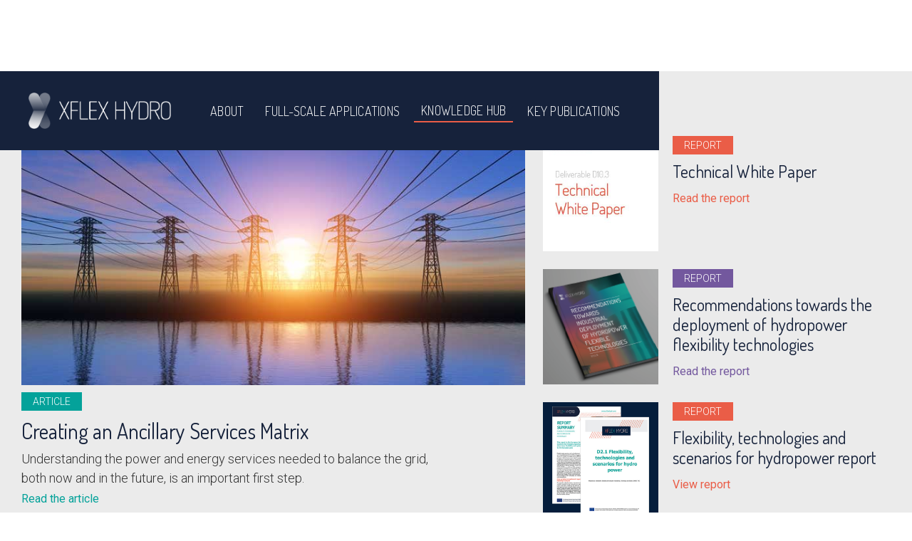

--- FILE ---
content_type: text/html; charset=utf-8
request_url: https://www.xflexhydro.com/knowledge-hub
body_size: 24927
content:
<!DOCTYPE html><!-- Last Published: Tue May 13 2025 10:34:06 GMT+0000 (Coordinated Universal Time) --><html data-wf-domain="www.xflexhydro.com" data-wf-page="631e2f7ded58050120bfcecc" data-wf-site="63190bcdb4f16d8b65d77425"><head><meta charset="utf-8"/><title>Knowledge Hub</title><meta content="Knowledge Hub" property="og:title"/><meta content="Knowledge Hub" property="twitter:title"/><meta content="width=device-width, initial-scale=1" name="viewport"/><link href="https://cdn.prod.website-files.com/63190bcdb4f16d8b65d77425/css/xflex-hydro.webflow.shared.4a470880d.min.css" rel="stylesheet" type="text/css"/><link href="https://fonts.googleapis.com" rel="preconnect"/><link href="https://fonts.gstatic.com" rel="preconnect" crossorigin="anonymous"/><script src="https://ajax.googleapis.com/ajax/libs/webfont/1.6.26/webfont.js" type="text/javascript"></script><script type="text/javascript">WebFont.load({  google: {    families: ["Dosis:200,300,regular,500,600","Roboto:300,300italic,regular,italic,500,500italic"]  }});</script><script type="text/javascript">!function(o,c){var n=c.documentElement,t=" w-mod-";n.className+=t+"js",("ontouchstart"in o||o.DocumentTouch&&c instanceof DocumentTouch)&&(n.className+=t+"touch")}(window,document);</script><link href="https://cdn.prod.website-files.com/63190bcdb4f16d8b65d77425/636bb6afe3aceadf837d1946_XFLEX%20Logo%20and%20favicon%2002_Favicon%2032x32%20pixels.png" rel="shortcut icon" type="image/x-icon"/><link href="https://cdn.prod.website-files.com/63190bcdb4f16d8b65d77425/636bb6b3728b6874178b4dd0_XFLEX%20Logo%20and%20favicon%2002_Icon%20256x256.png" rel="apple-touch-icon"/><link href="https://www.xflexhydro.com//knowledge-hub" rel="canonical"/><script async="" src="https://www.googletagmanager.com/gtag/js?id=G-EVNF2LHYBJ"></script><script type="text/javascript">window.dataLayer = window.dataLayer || [];function gtag(){dataLayer.push(arguments);}gtag('js', new Date());gtag('config', 'G-EVNF2LHYBJ', {'anonymize_ip': true});</script><style>
  body,
  .section {
    overflow-x: hidden;
  }
  .w-richtext-figure-type-video {
    margin-top: 30px;
    margin-bottom: 30px;
  }
  .w-richtext figure.w-richtext-figure-type-,
  .w-richtext figure.w-richtext-figure-type-image {
   max-width: 100%;
   margin-top: 30px;
   margin-bottom: 30px;
  }
  .w-richtext figcaption {
    font-style: italic;
    font-size: 0.9em;
  }
  .w-richtext p {
    margin-bottom: 20px;
  }
  .section ul[role=list] {
    margin-top: 2rem;
    margin-bottom: 2rem;
  }
  .section ul[role=list] li {
    margin-bottom: 1rem;
  }
  .section ul[role=list] li::marker {
    color: #ea5d47;
    font-size: 1.5em;
  }
  /*
  .partner-td .table-cell:hover:after{
	content: '';
    position: absolute;
    top: 15px;
    right: 15px;
    transition: all .5s ease-in-out;
    display: inline-block;
    border-right: 2px solid #04a29a;
    border-bottom: 2px solid #04a29a;
    width: 8px;
    height: 8px;
    transform: rotate(-45deg);
  }
  */
  .author-list .author-list-link:last-child div {
	display: none;
  }
  div#share-panel:before {
    content: " ";
    position: absolute;
    left: -1px;
    bottom: -15px;
    border-top: 15px solid #16223b;
    border-right: 15px solid transparent;
    border-left: 15px solid transparent;
    border-bottom: none;
  }
  div#share-panel:after {
    content: " ";
    position: absolute;
    left: -1px;
    bottom: -14px;
    border-top: 15px solid white;
    border-right: 15px solid transparent;
    border-left: 15px solid transparent;
    border-bottom: none;
  }
  @media only screen and (min-width: 850px) {
    div#share-panel { left: -30px; }
    div#share-panel:before { left: 30px; }
    div#share-panel:after { left: 30px; }
  }
</style></head><body><div class="navigation"><div data-animation="default" data-collapse="medium" data-duration="400" data-easing="ease" data-easing2="ease" role="banner" class="navbar-no-shadow-container w-nav"><div class="container-regular"><div class="navbar-wrapper"><a href="/" class="navbar-brand w-nav-brand"><img src="https://cdn.prod.website-files.com/63190bcdb4f16d8b65d77425/6369217fa4350cce5dc6f17d_XFLEX%20Logo%20and%20favicon%2002.png" loading="lazy" width="200" height="Auto" alt="" class="main-logo main-logo-desktop"/><img src="https://cdn.prod.website-files.com/63190bcdb4f16d8b65d77425/636275c76c63ce319838a367_xflex-x.png" loading="lazy" alt="" class="main-logo main-logo-mobile"/></a><nav role="navigation" class="nav-menu-wrapper w-nav-menu"><ul role="list" class="nav-menu w-list-unstyled"><li class="main-nav-item"><a href="/about" class="nav-link">About</a></li><li class="main-nav-item"><div data-w-id="417ef059-c128-ab11-c96e-e82e0d99a86d" class="nav-link nav-link-desktop">Full-scale applications</div><a data-w-id="48d9b597-6d79-b003-792f-81a940ffae73" href="/test-sites" class="nav-link nav-link-mobile">Full-scale applications</a></li><li class="main-nav-item"><a href="/knowledge-hub" aria-current="page" class="nav-link w--current">Knowledge Hub</a></li><li class="main-nav-item"><a href="/key-publications" class="nav-link">Key Publications</a></li><li class="mobile-margin-top-10 hide"><div class="nav-button-wrapper"><a href="/subscribe" class="button-primary header-btn w-button">Sign-up</a></div></li></ul></nav><div class="menu-button w-nav-button"><div class="icon w-icon-nav-menu"></div></div></div></div></div><div id="nav-panel" class="nav-panel"><div class="container-constrained w-container"><div class="w-dyn-list"><div role="list" class="collection-list-5 w-dyn-items"><div role="listitem" class="collection-item-5 w-dyn-item"><div style="background-image:url(&quot;https://cdn.prod.website-files.com/63191669bac853a1f34d1e88/631cfdd6bc22fcf6612344e6_Zmutt%20-%20credit%20Alpiq%20and%20Michel%20Martinez.jpg&quot;)" class="div-block-3"><a href="/test-sites/zmutt" class="link-block-2 w-inline-block"></a></div><div><a href="/test-sites/zmutt" class="link-block-3 w-inline-block"><div class="text-block-3">VARIABLE SPEED (FSFC)</div></a><div class="text-block-5">TESTED AT Z&#x27;MUTT SWITZERLAND</div></div></div><div role="listitem" class="collection-item-5 w-dyn-item"><div style="background-image:url(&quot;https://cdn.prod.website-files.com/63191669bac853a1f34d1e88/631cfde6728e6416e356ea0d_Vogelgrun%20-%20credit%20EDF%20and%20Mathias%20Magg.JPG&quot;)" class="div-block-3"><a href="/test-sites/vogelgrun" class="link-block-2 w-inline-block"></a></div><div><a href="/test-sites/vogelgrun" class="link-block-3 w-inline-block"><div class="text-block-3">BATTERY/ TURBINE HYBRID</div></a><div class="text-block-5">TESTED AT: VOGELGRUN, FRANCE</div></div></div><div role="listitem" class="collection-item-5 w-dyn-item"><div style="background-image:url(&quot;https://cdn.prod.website-files.com/63191669bac853a1f34d1e88/631cfe0660e214ef2734fcb5_Grand%20Maison%20-%20credit%20EDF%20and%20Mathias%20Magg.JPG&quot;)" class="div-block-3"><a href="/test-sites/grand-maison" class="link-block-2 w-inline-block"></a></div><div><a href="/test-sites/grand-maison" class="link-block-3 w-inline-block"><div class="text-block-3">HYDRAULIC SHORT CIRCUIT </div></a><div class="text-block-5">(PELTON) TESTED AT GRAND&#x27;MAISON, FRANCE</div></div></div><div role="listitem" class="collection-item-5 w-dyn-item"><div style="background-image:url(&quot;https://cdn.prod.website-files.com/63191669bac853a1f34d1e88/636271e47ef11b4408b6f35e_FRADES%20II_19_LR.JPG&quot;)" class="div-block-3"><a href="/test-sites/frades-2" class="link-block-2 w-inline-block"></a></div><div><a href="/test-sites/frades-2" class="link-block-3 w-inline-block"><div class="text-block-3">VARIABLE SPEED (DFIM)</div></a><div class="text-block-5">TESTED AT: FRADES 2, PORTUGAL</div></div></div><div role="listitem" class="collection-item-5 w-dyn-item"><div style="background-image:url(&quot;https://cdn.prod.website-files.com/63191669bac853a1f34d1e88/631cfe19a6a75c3075d56f23_Alqueva%20-%20credit%20EDP.jpg&quot;)" class="div-block-3"><a href="/test-sites/alqueva" class="link-block-2 w-inline-block"></a></div><div><a href="/test-sites/alqueva" class="link-block-3 w-inline-block"><div class="text-block-3">HYDRAULIC SHORT CIRCUIT</div></a><div class="text-block-5">(REVERSIBLE FRANCIS) TESTED AT: ALQUEVA</div></div></div><div role="listitem" class="collection-item-5 w-dyn-item"><div style="background-image:url(&quot;https://cdn.prod.website-files.com/63191669bac853a1f34d1e88/6355c3fc85bff9309361ed0e_ALTO%20LINDOSO_001_.JPG&quot;)" class="div-block-3"><a href="/test-sites/alto-lindoso-canicada" class="link-block-2 w-inline-block"></a></div><div><a href="/test-sites/alto-lindoso-canicada" class="link-block-3 w-inline-block"><div class="text-block-3">ENHANCED FIXED SPEED </div></a><div class="text-block-5">TESTED AT: ALTO LINDOSO (HIGH HEAD) AND CANICADA, PORTUGAL (MEDIUM HEAD)</div></div></div></div></div></div></div></div><div class="kh-highlights"><div class="container-regular kb-title mobile-only"><h1 class="heading-10">Knowledge Hub</h1></div><div class="container-regular-1 w-container"><div class="highlight-tag"><div>Featured</div></div><div class="kh-highlights-wrapper"><div class="div-block-18"><div class="w-dyn-list"><div role="list" class="w-dyn-items"><div role="listitem" class="kh-highlight-primary-item w-dyn-item"><div class="kb-highlight-primary-item-thumb"><a href="/knowledge/creating-an-ancillary-services-matrix" class="link-block-7-copy w-inline-block"><div style="background-image:url(&quot;https://cdn.prod.website-files.com/63191669bac853a1f34d1e88/6377a2bf0b508ae8647b629f_shutterstock_81609526.jpg&quot;)" class="kb-feat-highlight-item-thumb"></div></a></div><div class="kb-highlight-item-details"><div class="kb-item-cats"><a style="background-color:hsla(176.96202531645568, 95.18%, 32.55%, 1.00)" href="/knowledge-topic/business" class="kb-topic-link kb-item-topic-link w-inline-block"><div>Article</div></a></div><a href="/knowledge/creating-an-ancillary-services-matrix" class="link-block-8 w-inline-block"><h3 class="kb-feat-highlight-item-title">Creating an Ancillary Services Matrix</h3></a><p class="kb-highlight-item-summary">Understanding the power and energy services needed to balance the grid, both now and in the future, is an important first step.</p><a href="/knowledge/creating-an-ancillary-services-matrix" class="kb-more-link-3 w-inline-block"><div style="color:hsla(176.96202531645568, 95.18%, 32.55%, 1.00)" class="kb-item-link w-condition-invisible">Watch the replay</div><div style="color:hsla(176.96202531645568, 95.18%, 32.55%, 1.00)" class="kb-item-link w-condition-invisible">Read the paper</div><div style="color:hsla(176.96202531645568, 95.18%, 32.55%, 1.00)" class="kb-item-link">Read the article</div><div style="color:hsla(176.96202531645568, 95.18%, 32.55%, 1.00)" class="kb-item-link w-condition-invisible">Watch the video</div><div style="color:hsla(176.96202531645568, 95.18%, 32.55%, 1.00)" class="kb-item-link w-condition-invisible">View the presentation</div><div style="color:hsla(176.96202531645568, 95.18%, 32.55%, 1.00)" class="kb-item-link w-condition-invisible w-dyn-bind-empty"></div></a></div></div></div></div></div><div class="div-block-19"><div class="w-dyn-list"><div role="list" class="w-dyn-items"><div role="listitem" class="kh-highlight-item w-dyn-item"><div class="kb-highlight-item-thumbsq"><a href="/knowledge/technical-white-paper" class="link-block-7 w-inline-block"><div style="background-image:url(&quot;https://cdn.prod.website-files.com/63191669bac853a1f34d1e88/65e1ffe98c49680ba954cbf6_60593a21-ca09-4a8e-9e03-bce2dde3ef7b.jpg&quot;)" class="kb-highlight-item-thumb"></div></a></div><div class="kb-highlight-item-details"><div class="kb-item-cats"><a style="background-color:hsla(8.098159509202452, 79.51%, 59.80%, 1.00)" href="/knowledge-topic/engineering" class="kb-topic-link kb-item-topic-link w-inline-block"><div>Report</div></a></div><a href="/knowledge/technical-white-paper" class="link-block-8 w-inline-block"><h3 class="kb-item-title">Technical White Paper</h3></a><a href="/knowledge/technical-white-paper" class="kb-more-link-3 w-inline-block"><div style="color:hsla(8.098159509202452, 79.51%, 59.80%, 1.00)" class="kb-item-link w-condition-invisible">Watch the replay</div><div style="color:hsla(8.098159509202452, 79.51%, 59.80%, 1.00)" class="kb-item-link w-condition-invisible">Read the paper</div><div style="color:hsla(8.098159509202452, 79.51%, 59.80%, 1.00)" class="kb-item-link w-condition-invisible">Read the article</div><div style="color:hsla(8.098159509202452, 79.51%, 59.80%, 1.00)" class="kb-item-link w-condition-invisible">Watch the video</div><div style="color:hsla(8.098159509202452, 79.51%, 59.80%, 1.00)" class="kb-item-link w-condition-invisible">View the presentation</div><div style="color:hsla(8.098159509202452, 79.51%, 59.80%, 1.00)" class="kb-item-link">Read the report</div></a></div></div><div role="listitem" class="kh-highlight-item w-dyn-item"><div class="kb-highlight-item-thumbsq"><a href="/knowledge/recommendations-towards-industrial-deployment-of-hydropower-flexibility-technologies" class="link-block-7 w-inline-block"><div style="background-image:url(&quot;https://cdn.prod.website-files.com/63191669bac853a1f34d1e88/65dee8363a4387a5b4036530_Thumbnail_Report.png&quot;)" class="kb-highlight-item-thumb"></div></a></div><div class="kb-highlight-item-details"><div class="kb-item-cats"><a style="background-color:#73589e" href="/knowledge-topic/general" class="kb-topic-link kb-item-topic-link w-inline-block"><div>Report</div></a></div><a href="/knowledge/recommendations-towards-industrial-deployment-of-hydropower-flexibility-technologies" class="link-block-8 w-inline-block"><h3 class="kb-item-title">Recommendations towards the deployment of hydropower flexibility technologies</h3></a><a href="/knowledge/recommendations-towards-industrial-deployment-of-hydropower-flexibility-technologies" class="kb-more-link-3 w-inline-block"><div style="color:#73589e" class="kb-item-link w-condition-invisible">Watch the replay</div><div style="color:#73589e" class="kb-item-link w-condition-invisible">Read the paper</div><div style="color:#73589e" class="kb-item-link w-condition-invisible">Read the article</div><div style="color:#73589e" class="kb-item-link w-condition-invisible">Watch the video</div><div style="color:#73589e" class="kb-item-link w-condition-invisible">View the presentation</div><div style="color:#73589e" class="kb-item-link">Read the report</div></a></div></div><div role="listitem" class="kh-highlight-item w-dyn-item"><div class="kb-highlight-item-thumbsq"><a href="/knowledge/flexibility-technologies-and-scenarios-for-hydropower-report" class="link-block-7 w-inline-block"><div style="background-image:url(&quot;https://cdn.prod.website-files.com/63191669bac853a1f34d1e88/634e85b3afb63efcadf2dcb5_202209%20KH%20Report%20webinar.jpg&quot;)" class="kb-highlight-item-thumb"></div></a></div><div class="kb-highlight-item-details"><div class="kb-item-cats"><a style="background-color:hsla(8.098159509202452, 79.51%, 59.80%, 1.00)" href="/knowledge-topic/engineering" class="kb-topic-link kb-item-topic-link w-inline-block"><div>Report</div></a></div><a href="/knowledge/flexibility-technologies-and-scenarios-for-hydropower-report" class="link-block-8 w-inline-block"><h3 class="kb-item-title">Flexibility, technologies and scenarios for hydropower report</h3></a><a href="/knowledge/flexibility-technologies-and-scenarios-for-hydropower-report" class="kb-more-link-3 w-inline-block"><div style="color:hsla(8.098159509202452, 79.51%, 59.80%, 1.00)" class="kb-item-link w-condition-invisible">Watch the replay</div><div style="color:hsla(8.098159509202452, 79.51%, 59.80%, 1.00)" class="kb-item-link w-condition-invisible">Read the paper</div><div style="color:hsla(8.098159509202452, 79.51%, 59.80%, 1.00)" class="kb-item-link w-condition-invisible">Read the article</div><div style="color:hsla(8.098159509202452, 79.51%, 59.80%, 1.00)" class="kb-item-link w-condition-invisible">Watch the video</div><div style="color:hsla(8.098159509202452, 79.51%, 59.80%, 1.00)" class="kb-item-link w-condition-invisible">View the presentation</div><div style="color:hsla(8.098159509202452, 79.51%, 59.80%, 1.00)" class="kb-item-link">View report</div></a></div></div></div></div></div></div></div></div><div class="kb-listings-block"><div class="kb-filter"><div class="container-regular filter-container w-container"><div class="kb-filter-home"><a href="/knowledge-hub" aria-current="page" class="home-link w--current">home</a></div><div class="kb-filter-topic"><div class="kh-filter-label">Filter by topic</div><div class="collection-list-wrapper-3 w-dyn-list"><div role="list" class="collection-list-6 w-dyn-items"><div role="listitem" class="filter-button w-dyn-item"><a style="background-color:hsla(8.098159509202452, 79.51%, 59.80%, 1.00)" href="/knowledge-topic/engineering" class="link-block w-inline-block"><div>Engineering</div></a></div><div role="listitem" class="filter-button w-dyn-item"><a style="background-color:#73589e" href="/knowledge-topic/general" class="link-block w-inline-block"><div>General</div></a></div><div role="listitem" class="filter-button w-dyn-item"><a style="background-color:hsla(176.96202531645568, 95.18%, 32.55%, 1.00)" href="/knowledge-topic/business" class="link-block w-inline-block"><div>Business</div></a></div></div></div></div><div class="kb-filter-media"><div class="kh-filter-label">Filter by media</div><div class="collection-list-wrapper-2 w-dyn-list"><div role="list" class="collection-list-8 w-dyn-items"><div role="listitem" class="filter w-dyn-item"><a href="/media-type/article" class="filter-icon-link w-inline-block"><div class="material-icon filter-icon">description</div><div class="icon-text">Article</div></a></div><div role="listitem" class="filter w-dyn-item"><a href="/media-type/papers" class="filter-icon-link w-inline-block"><div class="material-icon filter-icon">school</div><div class="icon-text">Paper</div></a></div><div role="listitem" class="filter w-dyn-item"><a href="/media-type/presentation" class="filter-icon-link w-inline-block"><div class="material-icon filter-icon">insert_chart</div><div class="icon-text">Presentation</div></a></div><div role="listitem" class="filter w-dyn-item"><a href="/media-type/reports" class="filter-icon-link w-inline-block"><div class="material-icon filter-icon">library_books</div><div class="icon-text">Report</div></a></div><div role="listitem" class="filter w-dyn-item"><a href="/media-type/video" class="filter-icon-link w-inline-block"><div class="material-icon filter-icon">play_circle</div><div class="icon-text">Video</div></a></div><div role="listitem" class="filter w-dyn-item"><a href="/media-type/webinar" class="filter-icon-link w-inline-block"><div class="material-icon filter-icon">devices</div><div class="icon-text">Webinar</div></a></div></div></div></div></div><div class="div-block-8"><a id="kb-filter-btn" data-w-id="5a8d1620-cf6d-1bd2-7d4b-d8fa20638cba" href="#" class="filters-button">Show more filters</a></div></div><div id="kb-filter-panel" class="kb-filter-panel"><div class="container-regular filter-wrapper w-container"><div class="kb-filter-extra-2"><div class="kb-filter-extra-title">Filter by organisation</div><div class="w-dyn-list"><div role="list" class="w-dyn-items"><div role="listitem" class="collection-item-8 w-dyn-item"><a href="/organisation/alpiq" class="link-block-extra w-inline-block"><div>Alpiq</div></a></div><div role="listitem" class="collection-item-8 w-dyn-item"><a href="/organisation/andritz" class="link-block-extra w-inline-block"><div>Andritz</div></a></div><div role="listitem" class="collection-item-8 w-dyn-item"><a href="/organisation/armines" class="link-block-extra w-inline-block"><div>Armines</div></a></div><div role="listitem" class="collection-item-8 w-dyn-item"><a href="/organisation/cea" class="link-block-extra w-inline-block"><div>CEA</div></a></div><div role="listitem" class="collection-item-8 w-dyn-item"><a href="/organisation/edf" class="link-block-extra w-inline-block"><div>EDF</div></a></div><div role="listitem" class="collection-item-8 w-dyn-item"><a href="/organisation/edp" class="link-block-extra w-inline-block"><div>EDP</div></a></div><div role="listitem" class="collection-item-8 w-dyn-item"><a href="/organisation/epfl" class="link-block-extra w-inline-block"><div>EPFL</div></a></div><div role="listitem" class="collection-item-8 w-dyn-item"><a href="/organisation/ge" class="link-block-extra w-inline-block"><div>GE</div></a></div><div role="listitem" class="collection-item-8 w-dyn-item"><a href="/organisation/hesso" class="link-block-extra w-inline-block"><div>Hes.so</div></a></div><div role="listitem" class="collection-item-8 w-dyn-item"><a href="/organisation/iha" class="link-block-extra w-inline-block"><div>IHA</div></a></div><div role="listitem" class="collection-item-8 w-dyn-item"><a href="/organisation/inesctec" class="link-block-extra w-inline-block"><div>INESCTEC</div></a></div><div role="listitem" class="collection-item-8 w-dyn-item"><a href="/organisation/mines-paris-tech" class="link-block-extra w-inline-block"><div>Mines Paris Tech</div></a></div><div role="listitem" class="collection-item-8 w-dyn-item"><a href="/organisation/powervision" class="link-block-extra w-inline-block"><div>PowerVision</div></a></div><div role="listitem" class="collection-item-8 w-dyn-item"><a href="/organisation/supergrid" class="link-block-extra w-inline-block"><div>Supergrid</div></a></div><div role="listitem" class="collection-item-8 w-dyn-item"><a href="/organisation/u-pc" class="link-block-extra w-inline-block"><div>U. PC</div></a></div><div role="listitem" class="collection-item-8 w-dyn-item"><a href="/organisation/u-porto" class="link-block-extra w-inline-block"><div>U. Porto</div></a></div><div role="listitem" class="collection-item-8 w-dyn-item"><a href="/organisation/u-stuttgart" class="link-block-extra w-inline-block"><div>U. Stuttgart</div></a></div><div role="listitem" class="collection-item-8 w-dyn-item"><a href="/organisation/voith" class="link-block-extra w-inline-block"><div>Voith</div></a></div><div role="listitem" class="collection-item-8 w-dyn-item"><a href="/organisation/zabala" class="link-block-extra w-inline-block"><div>Zabala</div></a></div></div></div></div><div class="kb-filter-extra-2"><div class="kb-filter-extra-title">Filter by technology</div><div class="w-dyn-list"><div role="list" class="w-dyn-items"><div role="listitem" class="collection-item-8 w-dyn-item"><a href="/technology/smart-power-plant-supervisor" class="link-block-extra w-inline-block"><div>Smart power plant supervisor</div></a></div><div role="listitem" class="collection-item-8 w-dyn-item"><a href="/technology/battery-turbine-hybrid" class="link-block-extra w-inline-block"><div>Battery/turbine hybrid</div></a></div><div role="listitem" class="collection-item-8 w-dyn-item"><a href="/technology/variable-speed-fsfc" class="link-block-extra w-inline-block"><div>Variable speed (FSFC)</div></a></div><div role="listitem" class="collection-item-8 w-dyn-item"><a href="/technology/variable-speed-dfim" class="link-block-extra w-inline-block"><div>Variable speed (DFIM)</div></a></div><div role="listitem" class="collection-item-8 w-dyn-item"><a href="/technology/hydraulic-short-circuit" class="link-block-extra w-inline-block"><div>Hydraulic short circuit</div></a></div><div role="listitem" class="collection-item-8 w-dyn-item"><a href="/technology/enhanced-fixed-speed-medium-head" class="link-block-extra w-inline-block"><div>Enhanced fixed speed (medium head)</div></a></div><div role="listitem" class="collection-item-8 w-dyn-item"><a href="/technology/enhanced-fixed-speed-high-head" class="link-block-extra w-inline-block"><div>Enhanced fixed speed (high head)</div></a></div></div></div></div><div class="kb-filter-extra"><div data-hover="false" data-delay="0" class="w-dropdown"><div class="dropdown-toggle w-dropdown-toggle"><div class="w-icon-dropdown-toggle"></div><div>Organisation</div></div><nav class="dropdown-list w-dropdown-list"><div class="dropdown-cms-list w-dyn-list"><div role="list" class="w-dyn-items"><div role="listitem" class="collection-item-7 w-dyn-item"><a href="/organisation/armines" class="select-link w-inline-block"><div>Armines</div></a></div><div role="listitem" class="collection-item-7 w-dyn-item"><a href="/organisation/zabala" class="select-link w-inline-block"><div>Zabala</div></a></div><div role="listitem" class="collection-item-7 w-dyn-item"><a href="/organisation/voith" class="select-link w-inline-block"><div>Voith</div></a></div><div role="listitem" class="collection-item-7 w-dyn-item"><a href="/organisation/supergrid" class="select-link w-inline-block"><div>Supergrid</div></a></div><div role="listitem" class="collection-item-7 w-dyn-item"><a href="/organisation/powervision" class="select-link w-inline-block"><div>PowerVision</div></a></div><div role="listitem" class="collection-item-7 w-dyn-item"><a href="/organisation/u-pc" class="select-link w-inline-block"><div>U. PC</div></a></div><div role="listitem" class="collection-item-7 w-dyn-item"><a href="/organisation/u-stuttgart" class="select-link w-inline-block"><div>U. Stuttgart</div></a></div><div role="listitem" class="collection-item-7 w-dyn-item"><a href="/organisation/u-porto" class="select-link w-inline-block"><div>U. Porto</div></a></div><div role="listitem" class="collection-item-7 w-dyn-item"><a href="/organisation/mines-paris-tech" class="select-link w-inline-block"><div>Mines Paris Tech</div></a></div><div role="listitem" class="collection-item-7 w-dyn-item"><a href="/organisation/iha" class="select-link w-inline-block"><div>IHA</div></a></div><div role="listitem" class="collection-item-7 w-dyn-item"><a href="/organisation/inesctec" class="select-link w-inline-block"><div>INESCTEC</div></a></div><div role="listitem" class="collection-item-7 w-dyn-item"><a href="/organisation/hesso" class="select-link w-inline-block"><div>Hes.so</div></a></div><div role="listitem" class="collection-item-7 w-dyn-item"><a href="/organisation/ge" class="select-link w-inline-block"><div>GE</div></a></div><div role="listitem" class="collection-item-7 w-dyn-item"><a href="/organisation/edp" class="select-link w-inline-block"><div>EDP</div></a></div><div role="listitem" class="collection-item-7 w-dyn-item"><a href="/organisation/edf" class="select-link w-inline-block"><div>EDF</div></a></div><div role="listitem" class="collection-item-7 w-dyn-item"><a href="/organisation/epfl" class="select-link w-inline-block"><div>EPFL</div></a></div><div role="listitem" class="collection-item-7 w-dyn-item"><a href="/organisation/cea" class="select-link w-inline-block"><div>CEA</div></a></div><div role="listitem" class="collection-item-7 w-dyn-item"><a href="/organisation/andritz" class="select-link w-inline-block"><div>Andritz</div></a></div><div role="listitem" class="collection-item-7 w-dyn-item"><a href="/organisation/alpiq" class="select-link w-inline-block"><div>Alpiq</div></a></div></div></div></nav></div></div><div class="kb-filter-extra"><div data-hover="false" data-delay="0" class="w-dropdown"><div class="dropdown-toggle w-dropdown-toggle"><div class="w-icon-dropdown-toggle"></div><div>Technology</div></div><nav class="dropdown-list w-dropdown-list"><div class="dropdown-cms-list w-dyn-list"><div role="list" class="w-dyn-items"><div role="listitem" class="collection-item-7 w-dyn-item"><a href="/technology/smart-power-plant-supervisor" class="select-link w-inline-block"><div>Smart power plant supervisor</div></a></div><div role="listitem" class="collection-item-7 w-dyn-item"><a href="/technology/battery-turbine-hybrid" class="select-link w-inline-block"><div>Battery/turbine hybrid</div></a></div><div role="listitem" class="collection-item-7 w-dyn-item"><a href="/technology/variable-speed-fsfc" class="select-link w-inline-block"><div>Variable speed (FSFC)</div></a></div><div role="listitem" class="collection-item-7 w-dyn-item"><a href="/technology/variable-speed-dfim" class="select-link w-inline-block"><div>Variable speed (DFIM)</div></a></div><div role="listitem" class="collection-item-7 w-dyn-item"><a href="/technology/hydraulic-short-circuit" class="select-link w-inline-block"><div>Hydraulic short circuit</div></a></div><div role="listitem" class="collection-item-7 w-dyn-item"><a href="/technology/enhanced-fixed-speed-medium-head" class="select-link w-inline-block"><div>Enhanced fixed speed (medium head)</div></a></div><div role="listitem" class="collection-item-7 w-dyn-item"><a href="/technology/enhanced-fixed-speed-high-head" class="select-link w-inline-block"><div>Enhanced fixed speed (high head)</div></a></div></div></div></nav></div></div></div></div><div class="container-regular w-container"><div class="collection-list-wrapper w-dyn-list"><div role="list" class="kb-list w-dyn-items"><div role="listitem" class="kb-item w-dyn-item"><div class="kb-item-thumbsq"><a href="/knowledge/methodology-for-costing-the-xflex-hydro-technologies" class="link-block-7 w-inline-block"><div style="background-image:url(&quot;https://cdn.prod.website-files.com/63191669bac853a1f34d1e88/66fd14c30a5f2044ca75ddd3_XFLEX-HYDRO-2020-T11.1-08-31-01-00-D11.1.jpg&quot;)" class="kb-item-thumb"></div></a></div><div class="kb-item-details"><div class="kb-item-cats"><a style="background-color:hsla(176.96202531645568, 95.18%, 32.55%, 1.00)" href="/knowledge-topic/business" class="kb-topic-link kb-item-topic-link w-inline-block"><div>Paper</div></a></div><a href="/knowledge/methodology-for-costing-the-xflex-hydro-technologies" class="link-block-8 w-inline-block"><h3 class="kb-item-title">Methodology for costing the XFLEX HYDRO technologies.</h3></a><p class="kb-item-summary w-dyn-bind-empty"></p><a href="/knowledge/methodology-for-costing-the-xflex-hydro-technologies" class="kb-more-link-3 w-inline-block"><div style="color:hsla(176.96202531645568, 95.18%, 32.55%, 1.00)" class="kb-item-link w-condition-invisible">Watch the replay</div><div style="color:hsla(176.96202531645568, 95.18%, 32.55%, 1.00)" class="kb-item-link">Read the paper</div><div style="color:hsla(176.96202531645568, 95.18%, 32.55%, 1.00)" class="kb-item-link w-condition-invisible">Read the article</div><div style="color:hsla(176.96202531645568, 95.18%, 32.55%, 1.00)" class="kb-item-link w-condition-invisible">Watch the video</div><div style="color:hsla(176.96202531645568, 95.18%, 32.55%, 1.00)" class="kb-item-link w-condition-invisible">View the presentation</div><div style="color:hsla(176.96202531645568, 95.18%, 32.55%, 1.00)" class="kb-item-link w-condition-invisible">Read the report</div><div style="color:hsla(176.96202531645568, 95.18%, 32.55%, 1.00)" class="kb-item-link w-condition-invisible w-dyn-bind-empty"></div></a></div></div><div role="listitem" class="kb-item w-dyn-item"><div class="kb-item-thumbsq"><a href="/knowledge/methodology-and-assumptions-for-evaluating-the-profitability-of-these-technologies" class="link-block-7 w-inline-block"><div style="background-image:url(&quot;https://cdn.prod.website-files.com/63191669bac853a1f34d1e88/66fd144d0cc44b0ecb8d46a1_XFLEX-HYDRO-2021-T11.2-01-20-01-00-D11.3-v4.jpg&quot;)" class="kb-item-thumb"></div></a></div><div class="kb-item-details"><div class="kb-item-cats"><a style="background-color:hsla(176.96202531645568, 95.18%, 32.55%, 1.00)" href="/knowledge-topic/business" class="kb-topic-link kb-item-topic-link w-inline-block"><div>Paper</div></a></div><a href="/knowledge/methodology-and-assumptions-for-evaluating-the-profitability-of-these-technologies" class="link-block-8 w-inline-block"><h3 class="kb-item-title">Methodology and assumptions for evaluating the profitability of these technologies.</h3></a><p class="kb-item-summary w-dyn-bind-empty"></p><a href="/knowledge/methodology-and-assumptions-for-evaluating-the-profitability-of-these-technologies" class="kb-more-link-3 w-inline-block"><div style="color:hsla(176.96202531645568, 95.18%, 32.55%, 1.00)" class="kb-item-link w-condition-invisible">Watch the replay</div><div style="color:hsla(176.96202531645568, 95.18%, 32.55%, 1.00)" class="kb-item-link">Read the paper</div><div style="color:hsla(176.96202531645568, 95.18%, 32.55%, 1.00)" class="kb-item-link w-condition-invisible">Read the article</div><div style="color:hsla(176.96202531645568, 95.18%, 32.55%, 1.00)" class="kb-item-link w-condition-invisible">Watch the video</div><div style="color:hsla(176.96202531645568, 95.18%, 32.55%, 1.00)" class="kb-item-link w-condition-invisible">View the presentation</div><div style="color:hsla(176.96202531645568, 95.18%, 32.55%, 1.00)" class="kb-item-link w-condition-invisible">Read the report</div><div style="color:hsla(176.96202531645568, 95.18%, 32.55%, 1.00)" class="kb-item-link w-condition-invisible w-dyn-bind-empty"></div></a></div></div><div role="listitem" class="kb-item w-dyn-item"><div class="kb-item-thumbsq"><a href="/knowledge/implications-of-entso-e-scenarios-tyndp-2022" class="link-block-7 w-inline-block"><div style="background-image:url(&quot;https://cdn.prod.website-files.com/63191669bac853a1f34d1e88/66fd132c0a5f2044ca74244c_XFLEX-HYDRO-2023-T11.2-04-30-03-00-D11.4.jpg&quot;)" class="kb-item-thumb"></div></a></div><div class="kb-item-details"><div class="kb-item-cats"><a style="background-color:hsla(176.96202531645568, 95.18%, 32.55%, 1.00)" href="/knowledge-topic/business" class="kb-topic-link kb-item-topic-link w-inline-block"><div>Paper</div></a></div><a href="/knowledge/implications-of-entso-e-scenarios-tyndp-2022" class="link-block-8 w-inline-block"><h3 class="kb-item-title">Implications of ENTSO-E scenarios TYNDP 2022 on future electricity market behavior, reserve demand, and prices</h3></a><p class="kb-item-summary w-dyn-bind-empty"></p><a href="/knowledge/implications-of-entso-e-scenarios-tyndp-2022" class="kb-more-link-3 w-inline-block"><div style="color:hsla(176.96202531645568, 95.18%, 32.55%, 1.00)" class="kb-item-link w-condition-invisible">Watch the replay</div><div style="color:hsla(176.96202531645568, 95.18%, 32.55%, 1.00)" class="kb-item-link">Read the paper</div><div style="color:hsla(176.96202531645568, 95.18%, 32.55%, 1.00)" class="kb-item-link w-condition-invisible">Read the article</div><div style="color:hsla(176.96202531645568, 95.18%, 32.55%, 1.00)" class="kb-item-link w-condition-invisible">Watch the video</div><div style="color:hsla(176.96202531645568, 95.18%, 32.55%, 1.00)" class="kb-item-link w-condition-invisible">View the presentation</div><div style="color:hsla(176.96202531645568, 95.18%, 32.55%, 1.00)" class="kb-item-link w-condition-invisible">Read the report</div><div style="color:hsla(176.96202531645568, 95.18%, 32.55%, 1.00)" class="kb-item-link w-condition-invisible w-dyn-bind-empty"></div></a></div></div><div role="listitem" class="kb-item w-dyn-item"><div class="kb-item-thumbsq"><a href="/knowledge/technical-white-paper" class="link-block-7 w-inline-block"><div style="background-image:url(&quot;https://cdn.prod.website-files.com/63191669bac853a1f34d1e88/65e1ffe98c49680ba954cbf6_60593a21-ca09-4a8e-9e03-bce2dde3ef7b.jpg&quot;)" class="kb-item-thumb"></div></a></div><div class="kb-item-details"><div class="kb-item-cats"><a style="background-color:hsla(8.098159509202452, 79.51%, 59.80%, 1.00)" href="/knowledge-topic/engineering" class="kb-topic-link kb-item-topic-link w-inline-block"><div>Report</div></a></div><a href="/knowledge/technical-white-paper" class="link-block-8 w-inline-block"><h3 class="kb-item-title">Technical White Paper</h3></a><p class="kb-item-summary">Key words: flexibility solutions, KPIs, ASM</p><a href="/knowledge/technical-white-paper" class="kb-more-link-3 w-inline-block"><div style="color:hsla(8.098159509202452, 79.51%, 59.80%, 1.00)" class="kb-item-link w-condition-invisible">Watch the replay</div><div style="color:hsla(8.098159509202452, 79.51%, 59.80%, 1.00)" class="kb-item-link w-condition-invisible">Read the paper</div><div style="color:hsla(8.098159509202452, 79.51%, 59.80%, 1.00)" class="kb-item-link w-condition-invisible">Read the article</div><div style="color:hsla(8.098159509202452, 79.51%, 59.80%, 1.00)" class="kb-item-link w-condition-invisible">Watch the video</div><div style="color:hsla(8.098159509202452, 79.51%, 59.80%, 1.00)" class="kb-item-link w-condition-invisible">View the presentation</div><div style="color:hsla(8.098159509202452, 79.51%, 59.80%, 1.00)" class="kb-item-link w-condition-invisible">Read the report</div><div style="color:hsla(8.098159509202452, 79.51%, 59.80%, 1.00)" class="kb-item-link">Read the report</div></a></div></div><div role="listitem" class="kb-item w-dyn-item"><div class="kb-item-thumbsq"><a href="/knowledge/implementing-flexible-technologies-in-practice" class="link-block-7 w-inline-block"><div style="background-image:url(&quot;https://cdn.prod.website-files.com/63191669bac853a1f34d1e88/65d36b743e07f1c3b3baee8d_WP10_Elena%20(Thumbnail).png&quot;)" class="kb-item-thumb"></div></a></div><div class="kb-item-details"><div class="kb-item-cats"><a style="background-color:hsla(8.098159509202452, 79.51%, 59.80%, 1.00)" href="/knowledge-topic/engineering" class="kb-topic-link kb-item-topic-link w-inline-block"><div>Presentation</div></a></div><a href="/knowledge/implementing-flexible-technologies-in-practice" class="link-block-8 w-inline-block"><h3 class="kb-item-title">Implementing flexible technologies in practice</h3></a><p class="kb-item-summary">Key words: guidelines, replicability, key performance indicators, testing, modelling</p><a href="/knowledge/implementing-flexible-technologies-in-practice" class="kb-more-link-3 w-inline-block"><div style="color:hsla(8.098159509202452, 79.51%, 59.80%, 1.00)" class="kb-item-link w-condition-invisible">Watch the replay</div><div style="color:hsla(8.098159509202452, 79.51%, 59.80%, 1.00)" class="kb-item-link w-condition-invisible">Read the paper</div><div style="color:hsla(8.098159509202452, 79.51%, 59.80%, 1.00)" class="kb-item-link w-condition-invisible">Read the article</div><div style="color:hsla(8.098159509202452, 79.51%, 59.80%, 1.00)" class="kb-item-link w-condition-invisible">Watch the video</div><div style="color:hsla(8.098159509202452, 79.51%, 59.80%, 1.00)" class="kb-item-link">View the presentation</div><div style="color:hsla(8.098159509202452, 79.51%, 59.80%, 1.00)" class="kb-item-link w-condition-invisible">Read the report</div><div style="color:hsla(8.098159509202452, 79.51%, 59.80%, 1.00)" class="kb-item-link w-condition-invisible w-dyn-bind-empty"></div></a></div></div><div role="listitem" class="kb-item w-dyn-item"><div class="kb-item-thumbsq"><a href="/knowledge/assessing-the-benefits-of-flexible-technologies-in-the-current-european-context" class="link-block-7 w-inline-block"><div style="background-image:url(&quot;https://cdn.prod.website-files.com/63191669bac853a1f34d1e88/65d70d0d5ca9998a776ef315_4bf7f306-c7d1-4e2e-88d5-e27771b0366a.jpg&quot;)" class="kb-item-thumb"></div></a></div><div class="kb-item-details"><div class="kb-item-cats"><a style="background-color:hsla(176.96202531645568, 95.18%, 32.55%, 1.00)" href="/knowledge-topic/business" class="kb-topic-link kb-item-topic-link w-inline-block"><div>Presentation</div></a></div><a href="/knowledge/assessing-the-benefits-of-flexible-technologies-in-the-current-european-context" class="link-block-8 w-inline-block"><h3 class="kb-item-title">Assessing the benefits of flexible technologies in the current European context</h3></a><p class="kb-item-summary">Key words: energy markets, incentives, energy transition, barriers</p><a href="/knowledge/assessing-the-benefits-of-flexible-technologies-in-the-current-european-context" class="kb-more-link-3 w-inline-block"><div style="color:hsla(176.96202531645568, 95.18%, 32.55%, 1.00)" class="kb-item-link w-condition-invisible">Watch the replay</div><div style="color:hsla(176.96202531645568, 95.18%, 32.55%, 1.00)" class="kb-item-link w-condition-invisible">Read the paper</div><div style="color:hsla(176.96202531645568, 95.18%, 32.55%, 1.00)" class="kb-item-link w-condition-invisible">Read the article</div><div style="color:hsla(176.96202531645568, 95.18%, 32.55%, 1.00)" class="kb-item-link w-condition-invisible">Watch the video</div><div style="color:hsla(176.96202531645568, 95.18%, 32.55%, 1.00)" class="kb-item-link">View the presentation</div><div style="color:hsla(176.96202531645568, 95.18%, 32.55%, 1.00)" class="kb-item-link w-condition-invisible">Read the report</div><div style="color:hsla(176.96202531645568, 95.18%, 32.55%, 1.00)" class="kb-item-link w-condition-invisible w-dyn-bind-empty"></div></a></div></div><div role="listitem" class="kb-item w-dyn-item"><div class="kb-item-thumbsq"><a href="/knowledge/when-flexibility-extends-power-plant-life-battery-storage-and-run-of-river" class="link-block-7 w-inline-block"><div style="background-image:url(&quot;https://cdn.prod.website-files.com/63191669bac853a1f34d1e88/65d70a7929e46f79471d6ce0_2513c254-9e38-4abc-ba13-5ff34cc00d52.jpg&quot;)" class="kb-item-thumb"></div></a></div><div class="kb-item-details"><div class="kb-item-cats"><a style="background-color:hsla(8.098159509202452, 79.51%, 59.80%, 1.00)" href="/knowledge-topic/engineering" class="kb-topic-link kb-item-topic-link w-inline-block"><div>Presentation</div></a></div><a href="/knowledge/when-flexibility-extends-power-plant-life-battery-storage-and-run-of-river" class="link-block-8 w-inline-block"><h3 class="kb-item-title">When flexibility extends power plant life: battery storage and run-of-river</h3></a><p class="kb-item-summary">Key words: BESS hybridisation, Kaplan turbine, run-of-river, EDF</p><a href="/knowledge/when-flexibility-extends-power-plant-life-battery-storage-and-run-of-river" class="kb-more-link-3 w-inline-block"><div style="color:hsla(8.098159509202452, 79.51%, 59.80%, 1.00)" class="kb-item-link w-condition-invisible">Watch the replay</div><div style="color:hsla(8.098159509202452, 79.51%, 59.80%, 1.00)" class="kb-item-link w-condition-invisible">Read the paper</div><div style="color:hsla(8.098159509202452, 79.51%, 59.80%, 1.00)" class="kb-item-link w-condition-invisible">Read the article</div><div style="color:hsla(8.098159509202452, 79.51%, 59.80%, 1.00)" class="kb-item-link w-condition-invisible">Watch the video</div><div style="color:hsla(8.098159509202452, 79.51%, 59.80%, 1.00)" class="kb-item-link">View the presentation</div><div style="color:hsla(8.098159509202452, 79.51%, 59.80%, 1.00)" class="kb-item-link w-condition-invisible">Read the report</div><div style="color:hsla(8.098159509202452, 79.51%, 59.80%, 1.00)" class="kb-item-link w-condition-invisible w-dyn-bind-empty"></div></a></div></div><div role="listitem" class="kb-item w-dyn-item"><div class="kb-item-thumbsq"><a href="/knowledge/monetising-the-hidden-flexibility-of-storage-hydropower-plants" class="link-block-7 w-inline-block"><div style="background-image:url(&quot;https://cdn.prod.website-files.com/63191669bac853a1f34d1e88/65d708f14e67a0b1f3a66a10_e9e3db96-c38f-487d-98d8-02607bd308f0.jpg&quot;)" class="kb-item-thumb"></div></a></div><div class="kb-item-details"><div class="kb-item-cats"><a style="background-color:hsla(8.098159509202452, 79.51%, 59.80%, 1.00)" href="/knowledge-topic/engineering" class="kb-topic-link kb-item-topic-link w-inline-block"><div>Presentation</div></a></div><a href="/knowledge/monetising-the-hidden-flexibility-of-storage-hydropower-plants" class="link-block-8 w-inline-block"><h3 class="kb-item-title">Monetising the hidden flexibility of storage hydropower plants</h3></a><p class="kb-item-summary">Key words: smart power plant supervisor, range extension, Alto Lindoso, EDP NEW</p><a href="/knowledge/monetising-the-hidden-flexibility-of-storage-hydropower-plants" class="kb-more-link-3 w-inline-block"><div style="color:hsla(8.098159509202452, 79.51%, 59.80%, 1.00)" class="kb-item-link w-condition-invisible">Watch the replay</div><div style="color:hsla(8.098159509202452, 79.51%, 59.80%, 1.00)" class="kb-item-link w-condition-invisible">Read the paper</div><div style="color:hsla(8.098159509202452, 79.51%, 59.80%, 1.00)" class="kb-item-link w-condition-invisible">Read the article</div><div style="color:hsla(8.098159509202452, 79.51%, 59.80%, 1.00)" class="kb-item-link w-condition-invisible">Watch the video</div><div style="color:hsla(8.098159509202452, 79.51%, 59.80%, 1.00)" class="kb-item-link">View the presentation</div><div style="color:hsla(8.098159509202452, 79.51%, 59.80%, 1.00)" class="kb-item-link w-condition-invisible">Read the report</div><div style="color:hsla(8.098159509202452, 79.51%, 59.80%, 1.00)" class="kb-item-link w-condition-invisible w-dyn-bind-empty"></div></a></div></div><div role="listitem" class="kb-item w-dyn-item"><div class="kb-item-thumbsq"><a href="/knowledge/using-digitalisation-to-enable-low-capex-upgrades" class="link-block-7 w-inline-block"><div style="background-image:url(&quot;https://cdn.prod.website-files.com/63191669bac853a1f34d1e88/65d707fb8e473efda9b367c6_cd348388-373d-4da1-a563-bcfe5fe5a6d1.jpg&quot;)" class="kb-item-thumb"></div></a></div><div class="kb-item-details"><div class="kb-item-cats"><a style="background-color:hsla(8.098159509202452, 79.51%, 59.80%, 1.00)" href="/knowledge-topic/engineering" class="kb-topic-link kb-item-topic-link w-inline-block"><div>Presentation</div></a></div><a href="/knowledge/using-digitalisation-to-enable-low-capex-upgrades" class="link-block-8 w-inline-block"><h3 class="kb-item-title">Using digitalisation to enable low CapEx upgrades</h3></a><p class="kb-item-summary">Key words: Hydraulic short circuit, Smart Power Plant Supervisor, Alqueva, EDP</p><a href="/knowledge/using-digitalisation-to-enable-low-capex-upgrades" class="kb-more-link-3 w-inline-block"><div style="color:hsla(8.098159509202452, 79.51%, 59.80%, 1.00)" class="kb-item-link w-condition-invisible">Watch the replay</div><div style="color:hsla(8.098159509202452, 79.51%, 59.80%, 1.00)" class="kb-item-link w-condition-invisible">Read the paper</div><div style="color:hsla(8.098159509202452, 79.51%, 59.80%, 1.00)" class="kb-item-link w-condition-invisible">Read the article</div><div style="color:hsla(8.098159509202452, 79.51%, 59.80%, 1.00)" class="kb-item-link w-condition-invisible">Watch the video</div><div style="color:hsla(8.098159509202452, 79.51%, 59.80%, 1.00)" class="kb-item-link">View the presentation</div><div style="color:hsla(8.098159509202452, 79.51%, 59.80%, 1.00)" class="kb-item-link w-condition-invisible">Read the report</div><div style="color:hsla(8.098159509202452, 79.51%, 59.80%, 1.00)" class="kb-item-link w-condition-invisible w-dyn-bind-empty"></div></a></div></div><div role="listitem" class="kb-item w-dyn-item"><div class="kb-item-thumbsq"><a href="/knowledge/unlocking-the-potential-of-hydraulic-short-circuit" class="link-block-7 w-inline-block"><div style="background-image:url(&quot;https://cdn.prod.website-files.com/63191669bac853a1f34d1e88/65d705eb6da67b13f7b88ddf_4cd6e884-5c04-4e7b-9005-b8526a86c24f.jpg&quot;)" class="kb-item-thumb"></div></a></div><div class="kb-item-details"><div class="kb-item-cats"><a style="background-color:hsla(8.098159509202452, 79.51%, 59.80%, 1.00)" href="/knowledge-topic/engineering" class="kb-topic-link kb-item-topic-link w-inline-block"><div>Presentation</div></a></div><a href="/knowledge/unlocking-the-potential-of-hydraulic-short-circuit" class="link-block-8 w-inline-block"><h3 class="kb-item-title">Unlocking the potential of hydraulic short circuit</h3></a><p class="kb-item-summary">Key words: high head, pumped storage, hydraulic short circuit, Grand&#x27;Maison, EDF</p><a href="/knowledge/unlocking-the-potential-of-hydraulic-short-circuit" class="kb-more-link-3 w-inline-block"><div style="color:hsla(8.098159509202452, 79.51%, 59.80%, 1.00)" class="kb-item-link w-condition-invisible">Watch the replay</div><div style="color:hsla(8.098159509202452, 79.51%, 59.80%, 1.00)" class="kb-item-link w-condition-invisible">Read the paper</div><div style="color:hsla(8.098159509202452, 79.51%, 59.80%, 1.00)" class="kb-item-link w-condition-invisible">Read the article</div><div style="color:hsla(8.098159509202452, 79.51%, 59.80%, 1.00)" class="kb-item-link w-condition-invisible">Watch the video</div><div style="color:hsla(8.098159509202452, 79.51%, 59.80%, 1.00)" class="kb-item-link">View the presentation</div><div style="color:hsla(8.098159509202452, 79.51%, 59.80%, 1.00)" class="kb-item-link w-condition-invisible">Read the report</div><div style="color:hsla(8.098159509202452, 79.51%, 59.80%, 1.00)" class="kb-item-link w-condition-invisible w-dyn-bind-empty"></div></a></div></div><div role="listitem" class="kb-item w-dyn-item"><div class="kb-item-thumbsq"><a href="/knowledge/enhanced-flexibility-with-a-variable-speed-power-plant" class="link-block-7 w-inline-block"><div style="background-image:url(&quot;https://cdn.prod.website-files.com/63191669bac853a1f34d1e88/65d63cfe461437299cdd7e0d_e473ad00-595c-46e9-a658-2d740182122a.jpg&quot;)" class="kb-item-thumb"></div></a></div><div class="kb-item-details"><div class="kb-item-cats"><a style="background-color:hsla(8.098159509202452, 79.51%, 59.80%, 1.00)" href="/knowledge-topic/engineering" class="kb-topic-link kb-item-topic-link w-inline-block"><div>Presentation</div></a></div><a href="/knowledge/enhanced-flexibility-with-a-variable-speed-power-plant" class="link-block-8 w-inline-block"><h3 class="kb-item-title">Enhanced flexibility with a variable speed power plant</h3></a><p class="kb-item-summary">Key words: hydraulic short circuit, directly-fed induction machine, Frades, EDP</p><a href="/knowledge/enhanced-flexibility-with-a-variable-speed-power-plant" class="kb-more-link-3 w-inline-block"><div style="color:hsla(8.098159509202452, 79.51%, 59.80%, 1.00)" class="kb-item-link w-condition-invisible">Watch the replay</div><div style="color:hsla(8.098159509202452, 79.51%, 59.80%, 1.00)" class="kb-item-link w-condition-invisible">Read the paper</div><div style="color:hsla(8.098159509202452, 79.51%, 59.80%, 1.00)" class="kb-item-link w-condition-invisible">Read the article</div><div style="color:hsla(8.098159509202452, 79.51%, 59.80%, 1.00)" class="kb-item-link w-condition-invisible">Watch the video</div><div style="color:hsla(8.098159509202452, 79.51%, 59.80%, 1.00)" class="kb-item-link">View the presentation</div><div style="color:hsla(8.098159509202452, 79.51%, 59.80%, 1.00)" class="kb-item-link w-condition-invisible">Read the report</div><div style="color:hsla(8.098159509202452, 79.51%, 59.80%, 1.00)" class="kb-item-link w-condition-invisible w-dyn-bind-empty"></div></a></div></div><div role="listitem" class="kb-item w-dyn-item"><div class="kb-item-thumbsq"><a href="/knowledge/pushing-flexibility-to-the-limit-with-new-equipment" class="link-block-7 w-inline-block"><div style="background-image:url(&quot;https://cdn.prod.website-files.com/63191669bac853a1f34d1e88/65d63ad61144f37de2a4dcc3_cbb1be2a-9ead-4679-9256-71c8aa921233.jpg&quot;)" class="kb-item-thumb"></div></a></div><div class="kb-item-details"><div class="kb-item-cats"><a style="background-color:hsla(8.098159509202452, 79.51%, 59.80%, 1.00)" href="/knowledge-topic/engineering" class="kb-topic-link kb-item-topic-link w-inline-block"><div>Presentation</div></a></div><a href="/knowledge/pushing-flexibility-to-the-limit-with-new-equipment" class="link-block-8 w-inline-block"><h3 class="kb-item-title">Pushing flexibility to the limit with new equipment</h3></a><p class="kb-item-summary">Key words: pumped storage, full-size frequency converters, Grande Dixence, Alpiq</p><a href="/knowledge/pushing-flexibility-to-the-limit-with-new-equipment" class="kb-more-link-3 w-inline-block"><div style="color:hsla(8.098159509202452, 79.51%, 59.80%, 1.00)" class="kb-item-link w-condition-invisible">Watch the replay</div><div style="color:hsla(8.098159509202452, 79.51%, 59.80%, 1.00)" class="kb-item-link w-condition-invisible">Read the paper</div><div style="color:hsla(8.098159509202452, 79.51%, 59.80%, 1.00)" class="kb-item-link w-condition-invisible">Read the article</div><div style="color:hsla(8.098159509202452, 79.51%, 59.80%, 1.00)" class="kb-item-link w-condition-invisible">Watch the video</div><div style="color:hsla(8.098159509202452, 79.51%, 59.80%, 1.00)" class="kb-item-link">View the presentation</div><div style="color:hsla(8.098159509202452, 79.51%, 59.80%, 1.00)" class="kb-item-link w-condition-invisible">Read the report</div><div style="color:hsla(8.098159509202452, 79.51%, 59.80%, 1.00)" class="kb-item-link w-condition-invisible w-dyn-bind-empty"></div></a></div></div><div role="listitem" class="kb-item w-dyn-item"><div class="kb-item-thumbsq"><a href="/knowledge/presentation-adapting-hydropower-for-flexibility-an-overview" class="link-block-7 w-inline-block"><div style="background-image:url(&quot;https://cdn.prod.website-files.com/63191669bac853a1f34d1e88/65d63e44c4e41dafbc766602_4ccc5c65-983d-4a27-a8ca-74213310c917.jpg&quot;)" class="kb-item-thumb"></div></a></div><div class="kb-item-details"><div class="kb-item-cats"><a style="background-color:hsla(8.098159509202452, 79.51%, 59.80%, 1.00)" href="/knowledge-topic/engineering" class="kb-topic-link kb-item-topic-link w-inline-block"><div>Presentation</div></a></div><a href="/knowledge/presentation-adapting-hydropower-for-flexibility-an-overview" class="link-block-8 w-inline-block"><h3 class="kb-item-title">Adapting hydropower for flexibility: an overview</h3></a><p class="kb-item-summary">What is flexibility, how does it apply it hydropower and how can we quantify its benefits?</p><a href="/knowledge/presentation-adapting-hydropower-for-flexibility-an-overview" class="kb-more-link-3 w-inline-block"><div style="color:hsla(8.098159509202452, 79.51%, 59.80%, 1.00)" class="kb-item-link w-condition-invisible">Watch the replay</div><div style="color:hsla(8.098159509202452, 79.51%, 59.80%, 1.00)" class="kb-item-link w-condition-invisible">Read the paper</div><div style="color:hsla(8.098159509202452, 79.51%, 59.80%, 1.00)" class="kb-item-link w-condition-invisible">Read the article</div><div style="color:hsla(8.098159509202452, 79.51%, 59.80%, 1.00)" class="kb-item-link w-condition-invisible">Watch the video</div><div style="color:hsla(8.098159509202452, 79.51%, 59.80%, 1.00)" class="kb-item-link">View the presentation</div><div style="color:hsla(8.098159509202452, 79.51%, 59.80%, 1.00)" class="kb-item-link w-condition-invisible">Read the report</div><div style="color:hsla(8.098159509202452, 79.51%, 59.80%, 1.00)" class="kb-item-link w-condition-invisible w-dyn-bind-empty"></div></a></div></div><div role="listitem" class="kb-item w-dyn-item"><div class="kb-item-thumbsq"><a href="/knowledge/european-energy-consortium-upgrades-hydropower-plants-to-support-power-grid" class="link-block-7 w-inline-block"><div style="background-image:url(&quot;https://cdn.prod.website-files.com/63191669bac853a1f34d1e88/65d629bf98dc925a2af2162f_201dd372-33d5-4a61-aed9-37d482e80ca3.jpg&quot;)" class="kb-item-thumb"></div></a></div><div class="kb-item-details"><div class="kb-item-cats"><a style="background-color:hsla(176.96202531645568, 95.18%, 32.55%, 1.00)" href="/knowledge-topic/business" class="kb-topic-link kb-item-topic-link w-inline-block"><div>Article</div></a></div><a href="/knowledge/european-energy-consortium-upgrades-hydropower-plants-to-support-power-grid" class="link-block-8 w-inline-block"><h3 class="kb-item-title">European energy consortium upgrades hydropower plants to support power grid</h3></a><p class="kb-item-summary">Energy leaders met in Switzerland today to hear about a series of technological upgrades made to hydropower plants across Europe to support the energy...</p><a href="/knowledge/european-energy-consortium-upgrades-hydropower-plants-to-support-power-grid" class="kb-more-link-3 w-inline-block"><div style="color:hsla(176.96202531645568, 95.18%, 32.55%, 1.00)" class="kb-item-link w-condition-invisible">Watch the replay</div><div style="color:hsla(176.96202531645568, 95.18%, 32.55%, 1.00)" class="kb-item-link w-condition-invisible">Read the paper</div><div style="color:hsla(176.96202531645568, 95.18%, 32.55%, 1.00)" class="kb-item-link">Read the article</div><div style="color:hsla(176.96202531645568, 95.18%, 32.55%, 1.00)" class="kb-item-link w-condition-invisible">Watch the video</div><div style="color:hsla(176.96202531645568, 95.18%, 32.55%, 1.00)" class="kb-item-link w-condition-invisible">View the presentation</div><div style="color:hsla(176.96202531645568, 95.18%, 32.55%, 1.00)" class="kb-item-link w-condition-invisible">Read the report</div><div style="color:hsla(176.96202531645568, 95.18%, 32.55%, 1.00)" class="kb-item-link w-condition-invisible w-dyn-bind-empty"></div></a></div></div><div role="listitem" class="kb-item w-dyn-item"><div class="kb-item-thumbsq"><a href="/knowledge/computation-fluid-dynamics-investigation-of-the-flow-in-junctions-application-to-hydraulic-short-circuit-operating-mode" class="link-block-7 w-inline-block"><div style="background-image:url(&quot;https://cdn.prod.website-files.com/63191669bac853a1f34d1e88/65de1636e7a5a28bbed5361e_Computation-fluid-dynamics.jpg&quot;)" class="kb-item-thumb"></div></a></div><div class="kb-item-details"><div class="kb-item-cats"><a style="background-color:hsla(8.098159509202452, 79.51%, 59.80%, 1.00)" href="/knowledge-topic/engineering" class="kb-topic-link kb-item-topic-link w-inline-block"><div>Paper</div></a></div><a href="/knowledge/computation-fluid-dynamics-investigation-of-the-flow-in-junctions-application-to-hydraulic-short-circuit-operating-mode" class="link-block-8 w-inline-block"><h3 class="kb-item-title">Computation fluid dynamics investigation of the flow in junctions: application to hydraulic short circuit operating mode</h3></a><p class="kb-item-summary">Key words: CFD; RANS; hydraulic shortcircuit; OpenFOAM</p><a href="/knowledge/computation-fluid-dynamics-investigation-of-the-flow-in-junctions-application-to-hydraulic-short-circuit-operating-mode" class="kb-more-link-3 w-inline-block"><div style="color:hsla(8.098159509202452, 79.51%, 59.80%, 1.00)" class="kb-item-link w-condition-invisible">Watch the replay</div><div style="color:hsla(8.098159509202452, 79.51%, 59.80%, 1.00)" class="kb-item-link">Read the paper</div><div style="color:hsla(8.098159509202452, 79.51%, 59.80%, 1.00)" class="kb-item-link w-condition-invisible">Read the article</div><div style="color:hsla(8.098159509202452, 79.51%, 59.80%, 1.00)" class="kb-item-link w-condition-invisible">Watch the video</div><div style="color:hsla(8.098159509202452, 79.51%, 59.80%, 1.00)" class="kb-item-link w-condition-invisible">View the presentation</div><div style="color:hsla(8.098159509202452, 79.51%, 59.80%, 1.00)" class="kb-item-link w-condition-invisible">Read the report</div><div style="color:hsla(8.098159509202452, 79.51%, 59.80%, 1.00)" class="kb-item-link w-condition-invisible w-dyn-bind-empty"></div></a></div></div><div role="listitem" class="kb-item w-dyn-item"><div class="kb-item-thumbsq"><a href="/knowledge/stress-informed-control-of-medium--and-high-head-hydropower-plants-to-reduce-penstock-fatigue" class="link-block-7 w-inline-block"><div style="background-image:url(&quot;https://cdn.prod.website-files.com/63191669bac853a1f34d1e88/65d87967a1e79a73d6803f6e_cb6d6bb1-3913-440a-a9f7-96a23b6886eb.jpg&quot;)" class="kb-item-thumb"></div></a></div><div class="kb-item-details"><div class="kb-item-cats"><a style="background-color:hsla(8.098159509202452, 79.51%, 59.80%, 1.00)" href="/knowledge-topic/engineering" class="kb-topic-link kb-item-topic-link w-inline-block"><div>Paper</div></a></div><a href="/knowledge/stress-informed-control-of-medium--and-high-head-hydropower-plants-to-reduce-penstock-fatigue" class="link-block-8 w-inline-block"><h3 class="kb-item-title">Stress-informed control of medium- and high-head hydropower plants to reduce penstock fatigue</h3></a><p class="kb-item-summary">Key words: IMPC, simulation, penstock</p><a href="/knowledge/stress-informed-control-of-medium--and-high-head-hydropower-plants-to-reduce-penstock-fatigue" class="kb-more-link-3 w-inline-block"><div style="color:hsla(8.098159509202452, 79.51%, 59.80%, 1.00)" class="kb-item-link w-condition-invisible">Watch the replay</div><div style="color:hsla(8.098159509202452, 79.51%, 59.80%, 1.00)" class="kb-item-link">Read the paper</div><div style="color:hsla(8.098159509202452, 79.51%, 59.80%, 1.00)" class="kb-item-link w-condition-invisible">Read the article</div><div style="color:hsla(8.098159509202452, 79.51%, 59.80%, 1.00)" class="kb-item-link w-condition-invisible">Watch the video</div><div style="color:hsla(8.098159509202452, 79.51%, 59.80%, 1.00)" class="kb-item-link w-condition-invisible">View the presentation</div><div style="color:hsla(8.098159509202452, 79.51%, 59.80%, 1.00)" class="kb-item-link w-condition-invisible">Read the report</div><div style="color:hsla(8.098159509202452, 79.51%, 59.80%, 1.00)" class="kb-item-link w-condition-invisible w-dyn-bind-empty"></div></a></div></div><div role="listitem" class="kb-item w-dyn-item"><div class="kb-item-thumbsq"><a href="/knowledge/cfd-and-fem-analysis-to-migrate-from-fixed--to-variable-speed-on-the-alto-lindoso-hpp" class="link-block-7 w-inline-block"><div style="background-image:url(&quot;https://cdn.prod.website-files.com/63191669bac853a1f34d1e88/65d87967a1e79a73d6803f6e_cb6d6bb1-3913-440a-a9f7-96a23b6886eb.jpg&quot;)" class="kb-item-thumb"></div></a></div><div class="kb-item-details"><div class="kb-item-cats"><a style="background-color:hsla(8.098159509202452, 79.51%, 59.80%, 1.00)" href="/knowledge-topic/engineering" class="kb-topic-link kb-item-topic-link w-inline-block"><div>Paper</div></a></div><a href="/knowledge/cfd-and-fem-analysis-to-migrate-from-fixed--to-variable-speed-on-the-alto-lindoso-hpp" class="link-block-8 w-inline-block"><h3 class="kb-item-title">CFD and FEM analysis to migrate from fixed- to variable-speed on the Alto Lindoso HPP</h3></a><p class="kb-item-summary">Key words: DFIM, FEM analysis</p><a href="/knowledge/cfd-and-fem-analysis-to-migrate-from-fixed--to-variable-speed-on-the-alto-lindoso-hpp" class="kb-more-link-3 w-inline-block"><div style="color:hsla(8.098159509202452, 79.51%, 59.80%, 1.00)" class="kb-item-link w-condition-invisible">Watch the replay</div><div style="color:hsla(8.098159509202452, 79.51%, 59.80%, 1.00)" class="kb-item-link">Read the paper</div><div style="color:hsla(8.098159509202452, 79.51%, 59.80%, 1.00)" class="kb-item-link w-condition-invisible">Read the article</div><div style="color:hsla(8.098159509202452, 79.51%, 59.80%, 1.00)" class="kb-item-link w-condition-invisible">Watch the video</div><div style="color:hsla(8.098159509202452, 79.51%, 59.80%, 1.00)" class="kb-item-link w-condition-invisible">View the presentation</div><div style="color:hsla(8.098159509202452, 79.51%, 59.80%, 1.00)" class="kb-item-link w-condition-invisible">Read the report</div><div style="color:hsla(8.098159509202452, 79.51%, 59.80%, 1.00)" class="kb-item-link w-condition-invisible w-dyn-bind-empty"></div></a></div></div><div role="listitem" class="kb-item w-dyn-item"><div class="kb-item-thumbsq"><a href="/knowledge/towards-accurate-vibration-prediction-of-pump-turbine-runners-in-deep-partial-load-operation" class="link-block-7 w-inline-block"><div style="background-image:url(&quot;https://cdn.prod.website-files.com/63191669bac853a1f34d1e88/65d87967a1e79a73d6803f6e_cb6d6bb1-3913-440a-a9f7-96a23b6886eb.jpg&quot;)" class="kb-item-thumb"></div></a></div><div class="kb-item-details"><div class="kb-item-cats"><a style="background-color:hsla(8.098159509202452, 79.51%, 59.80%, 1.00)" href="/knowledge-topic/engineering" class="kb-topic-link kb-item-topic-link w-inline-block"><div>Paper</div></a></div><a href="/knowledge/towards-accurate-vibration-prediction-of-pump-turbine-runners-in-deep-partial-load-operation" class="link-block-8 w-inline-block"><h3 class="kb-item-title">Towards accurate vibration prediction of pump-turbine runners in deep partial load operation</h3></a><p class="kb-item-summary">Key words: DPL operating points, FSI modelling, Finite Element analyses</p><a href="/knowledge/towards-accurate-vibration-prediction-of-pump-turbine-runners-in-deep-partial-load-operation" class="kb-more-link-3 w-inline-block"><div style="color:hsla(8.098159509202452, 79.51%, 59.80%, 1.00)" class="kb-item-link w-condition-invisible">Watch the replay</div><div style="color:hsla(8.098159509202452, 79.51%, 59.80%, 1.00)" class="kb-item-link">Read the paper</div><div style="color:hsla(8.098159509202452, 79.51%, 59.80%, 1.00)" class="kb-item-link w-condition-invisible">Read the article</div><div style="color:hsla(8.098159509202452, 79.51%, 59.80%, 1.00)" class="kb-item-link w-condition-invisible">Watch the video</div><div style="color:hsla(8.098159509202452, 79.51%, 59.80%, 1.00)" class="kb-item-link w-condition-invisible">View the presentation</div><div style="color:hsla(8.098159509202452, 79.51%, 59.80%, 1.00)" class="kb-item-link w-condition-invisible">Read the report</div><div style="color:hsla(8.098159509202452, 79.51%, 59.80%, 1.00)" class="kb-item-link w-condition-invisible w-dyn-bind-empty"></div></a></div></div><div role="listitem" class="kb-item w-dyn-item"><div class="kb-item-thumbsq"><a href="/knowledge/contribution-for-the-roadmap-of-hydraulic-short-circuit-implementation-case-of-grand-maison-pumped-storage-power-plant" class="link-block-7 w-inline-block"><div style="background-image:url(&quot;https://cdn.prod.website-files.com/63191669bac853a1f34d1e88/65d87967a1e79a73d6803f6e_cb6d6bb1-3913-440a-a9f7-96a23b6886eb.jpg&quot;)" class="kb-item-thumb"></div></a></div><div class="kb-item-details"><div class="kb-item-cats"><a style="background-color:hsla(8.098159509202452, 79.51%, 59.80%, 1.00)" href="/knowledge-topic/engineering" class="kb-topic-link kb-item-topic-link w-inline-block"><div>Paper</div></a></div><a href="/knowledge/contribution-for-the-roadmap-of-hydraulic-short-circuit-implementation-case-of-grand-maison-pumped-storage-power-plant" class="link-block-8 w-inline-block"><h3 class="kb-item-title">Contribution for the roadmap of hydraulic short circuit implementation: Case of Grand-Maison pumped storage power plant</h3></a><p class="kb-item-summary">Key words: HSC, 1D model, transient issues</p><a href="/knowledge/contribution-for-the-roadmap-of-hydraulic-short-circuit-implementation-case-of-grand-maison-pumped-storage-power-plant" class="kb-more-link-3 w-inline-block"><div style="color:hsla(8.098159509202452, 79.51%, 59.80%, 1.00)" class="kb-item-link w-condition-invisible">Watch the replay</div><div style="color:hsla(8.098159509202452, 79.51%, 59.80%, 1.00)" class="kb-item-link">Read the paper</div><div style="color:hsla(8.098159509202452, 79.51%, 59.80%, 1.00)" class="kb-item-link w-condition-invisible">Read the article</div><div style="color:hsla(8.098159509202452, 79.51%, 59.80%, 1.00)" class="kb-item-link w-condition-invisible">Watch the video</div><div style="color:hsla(8.098159509202452, 79.51%, 59.80%, 1.00)" class="kb-item-link w-condition-invisible">View the presentation</div><div style="color:hsla(8.098159509202452, 79.51%, 59.80%, 1.00)" class="kb-item-link w-condition-invisible">Read the report</div><div style="color:hsla(8.098159509202452, 79.51%, 59.80%, 1.00)" class="kb-item-link w-condition-invisible w-dyn-bind-empty"></div></a></div></div><div role="listitem" class="kb-item w-dyn-item"><div class="kb-item-thumbsq"><a href="/knowledge/numerical-investigation-of-the-structural-behaviour-of-a-headwater-bifurcation-in-hydraulic-short-circuit" class="link-block-7 w-inline-block"><div style="background-image:url(&quot;https://cdn.prod.website-files.com/63191669bac853a1f34d1e88/65d87967a1e79a73d6803f6e_cb6d6bb1-3913-440a-a9f7-96a23b6886eb.jpg&quot;)" class="kb-item-thumb"></div></a></div><div class="kb-item-details"><div class="kb-item-cats"><a style="background-color:hsla(8.098159509202452, 79.51%, 59.80%, 1.00)" href="/knowledge-topic/engineering" class="kb-topic-link kb-item-topic-link w-inline-block"><div>Paper</div></a></div><a href="/knowledge/numerical-investigation-of-the-structural-behaviour-of-a-headwater-bifurcation-in-hydraulic-short-circuit" class="link-block-8 w-inline-block"><h3 class="kb-item-title">Numerical investigation of the structural behaviour of a headwater bifurcation in hydraulic short circuit</h3></a><p class="kb-item-summary">Key words: HSC operation, CFD pressure fluctuations</p><a href="/knowledge/numerical-investigation-of-the-structural-behaviour-of-a-headwater-bifurcation-in-hydraulic-short-circuit" class="kb-more-link-3 w-inline-block"><div style="color:hsla(8.098159509202452, 79.51%, 59.80%, 1.00)" class="kb-item-link w-condition-invisible">Watch the replay</div><div style="color:hsla(8.098159509202452, 79.51%, 59.80%, 1.00)" class="kb-item-link">Read the paper</div><div style="color:hsla(8.098159509202452, 79.51%, 59.80%, 1.00)" class="kb-item-link w-condition-invisible">Read the article</div><div style="color:hsla(8.098159509202452, 79.51%, 59.80%, 1.00)" class="kb-item-link w-condition-invisible">Watch the video</div><div style="color:hsla(8.098159509202452, 79.51%, 59.80%, 1.00)" class="kb-item-link w-condition-invisible">View the presentation</div><div style="color:hsla(8.098159509202452, 79.51%, 59.80%, 1.00)" class="kb-item-link w-condition-invisible">Read the report</div><div style="color:hsla(8.098159509202452, 79.51%, 59.80%, 1.00)" class="kb-item-link w-condition-invisible w-dyn-bind-empty"></div></a></div></div><div role="listitem" class="kb-item w-dyn-item"><div class="kb-item-thumbsq"><a href="/knowledge/pushing-the-envelope-of-ancillary-services-with-variable-speed-technology" class="link-block-7 w-inline-block"><div style="background-image:url(&quot;https://cdn.prod.website-files.com/63191669bac853a1f34d1e88/65d87967a1e79a73d6803f6e_cb6d6bb1-3913-440a-a9f7-96a23b6886eb.jpg&quot;)" class="kb-item-thumb"></div></a></div><div class="kb-item-details"><div class="kb-item-cats"><a style="background-color:hsla(8.098159509202452, 79.51%, 59.80%, 1.00)" href="/knowledge-topic/engineering" class="kb-topic-link kb-item-topic-link w-inline-block"><div>Paper</div></a></div><a href="/knowledge/pushing-the-envelope-of-ancillary-services-with-variable-speed-technology" class="link-block-8 w-inline-block"><h3 class="kb-item-title">Pushing the envelope of ancillary services with variable speed technology</h3></a><p class="kb-item-summary">Key words: variable speed, DFIM</p><a href="/knowledge/pushing-the-envelope-of-ancillary-services-with-variable-speed-technology" class="kb-more-link-3 w-inline-block"><div style="color:hsla(8.098159509202452, 79.51%, 59.80%, 1.00)" class="kb-item-link w-condition-invisible">Watch the replay</div><div style="color:hsla(8.098159509202452, 79.51%, 59.80%, 1.00)" class="kb-item-link">Read the paper</div><div style="color:hsla(8.098159509202452, 79.51%, 59.80%, 1.00)" class="kb-item-link w-condition-invisible">Read the article</div><div style="color:hsla(8.098159509202452, 79.51%, 59.80%, 1.00)" class="kb-item-link w-condition-invisible">Watch the video</div><div style="color:hsla(8.098159509202452, 79.51%, 59.80%, 1.00)" class="kb-item-link w-condition-invisible">View the presentation</div><div style="color:hsla(8.098159509202452, 79.51%, 59.80%, 1.00)" class="kb-item-link w-condition-invisible">Read the report</div><div style="color:hsla(8.098159509202452, 79.51%, 59.80%, 1.00)" class="kb-item-link w-condition-invisible w-dyn-bind-empty"></div></a></div></div><div role="listitem" class="kb-item w-dyn-item"><div class="kb-item-thumbsq"><a href="/knowledge/diagnostics-of-a-hydraulic-turbine-failure" class="link-block-7 w-inline-block"><div style="background-image:url(&quot;https://cdn.prod.website-files.com/63191669bac853a1f34d1e88/65d87967a1e79a73d6803f6e_cb6d6bb1-3913-440a-a9f7-96a23b6886eb.jpg&quot;)" class="kb-item-thumb"></div></a></div><div class="kb-item-details"><div class="kb-item-cats"><a style="background-color:hsla(8.098159509202452, 79.51%, 59.80%, 1.00)" href="/knowledge-topic/engineering" class="kb-topic-link kb-item-topic-link w-inline-block"><div>Paper</div></a></div><a href="/knowledge/diagnostics-of-a-hydraulic-turbine-failure" class="link-block-8 w-inline-block"><h3 class="kb-item-title"> Diagnostics of a hydraulic turbine failure</h3></a><p class="kb-item-summary">Key words: Failure analysis, Diagnostics, thrust bearing damage</p><a href="/knowledge/diagnostics-of-a-hydraulic-turbine-failure" class="kb-more-link-3 w-inline-block"><div style="color:hsla(8.098159509202452, 79.51%, 59.80%, 1.00)" class="kb-item-link w-condition-invisible">Watch the replay</div><div style="color:hsla(8.098159509202452, 79.51%, 59.80%, 1.00)" class="kb-item-link">Read the paper</div><div style="color:hsla(8.098159509202452, 79.51%, 59.80%, 1.00)" class="kb-item-link w-condition-invisible">Read the article</div><div style="color:hsla(8.098159509202452, 79.51%, 59.80%, 1.00)" class="kb-item-link w-condition-invisible">Watch the video</div><div style="color:hsla(8.098159509202452, 79.51%, 59.80%, 1.00)" class="kb-item-link w-condition-invisible">View the presentation</div><div style="color:hsla(8.098159509202452, 79.51%, 59.80%, 1.00)" class="kb-item-link w-condition-invisible">Read the report</div><div style="color:hsla(8.098159509202452, 79.51%, 59.80%, 1.00)" class="kb-item-link w-condition-invisible w-dyn-bind-empty"></div></a></div></div><div role="listitem" class="kb-item w-dyn-item"><div class="kb-item-thumbsq"><a href="/knowledge/cfd-simulations-of-hydraulic-short-circuits-in-junctions-application-to-the-grandmaison-power-plant" class="link-block-7 w-inline-block"><div style="background-image:url(&quot;https://cdn.prod.website-files.com/63191669bac853a1f34d1e88/65d87967a1e79a73d6803f6e_cb6d6bb1-3913-440a-a9f7-96a23b6886eb.jpg&quot;)" class="kb-item-thumb"></div></a></div><div class="kb-item-details"><div class="kb-item-cats"><a style="background-color:hsla(8.098159509202452, 79.51%, 59.80%, 1.00)" href="/knowledge-topic/engineering" class="kb-topic-link kb-item-topic-link w-inline-block"><div>Paper</div></a></div><a href="/knowledge/cfd-simulations-of-hydraulic-short-circuits-in-junctions-application-to-the-grandmaison-power-plant" class="link-block-8 w-inline-block"><h3 class="kb-item-title">CFD simulations of hydraulic short-circuits in junctions, application to the Grand&#x27;Maison power plant</h3></a><p class="kb-item-summary">Key words: HSC operating mode, CFD simulations</p><a href="/knowledge/cfd-simulations-of-hydraulic-short-circuits-in-junctions-application-to-the-grandmaison-power-plant" class="kb-more-link-3 w-inline-block"><div style="color:hsla(8.098159509202452, 79.51%, 59.80%, 1.00)" class="kb-item-link w-condition-invisible">Watch the replay</div><div style="color:hsla(8.098159509202452, 79.51%, 59.80%, 1.00)" class="kb-item-link">Read the paper</div><div style="color:hsla(8.098159509202452, 79.51%, 59.80%, 1.00)" class="kb-item-link w-condition-invisible">Read the article</div><div style="color:hsla(8.098159509202452, 79.51%, 59.80%, 1.00)" class="kb-item-link w-condition-invisible">Watch the video</div><div style="color:hsla(8.098159509202452, 79.51%, 59.80%, 1.00)" class="kb-item-link w-condition-invisible">View the presentation</div><div style="color:hsla(8.098159509202452, 79.51%, 59.80%, 1.00)" class="kb-item-link w-condition-invisible">Read the report</div><div style="color:hsla(8.098159509202452, 79.51%, 59.80%, 1.00)" class="kb-item-link w-condition-invisible w-dyn-bind-empty"></div></a></div></div><div role="listitem" class="kb-item w-dyn-item"><div class="kb-item-thumbsq"><a href="/knowledge/water-saving-options-in-hydropower-by-means-of-variable-speed-operation-a-prototype-study-in-a-mid-head-francis-turbine" class="link-block-7 w-inline-block"><div style="background-image:url(&quot;https://cdn.prod.website-files.com/63191669bac853a1f34d1e88/65d87967a1e79a73d6803f6e_cb6d6bb1-3913-440a-a9f7-96a23b6886eb.jpg&quot;)" class="kb-item-thumb"></div></a></div><div class="kb-item-details"><div class="kb-item-cats"><a style="background-color:hsla(8.098159509202452, 79.51%, 59.80%, 1.00)" href="/knowledge-topic/engineering" class="kb-topic-link kb-item-topic-link w-inline-block"><div>Paper</div></a></div><a href="/knowledge/water-saving-options-in-hydropower-by-means-of-variable-speed-operation-a-prototype-study-in-a-mid-head-francis-turbine" class="link-block-8 w-inline-block"><h3 class="kb-item-title">Water saving options in hydropower by means of variable speed operation: A prototype study in a mid-head Francis turbine</h3></a><p class="kb-item-summary">Key words: Variable speed operation, Francis Turbine, Doubly Fed Induction Machine</p><a href="/knowledge/water-saving-options-in-hydropower-by-means-of-variable-speed-operation-a-prototype-study-in-a-mid-head-francis-turbine" class="kb-more-link-3 w-inline-block"><div style="color:hsla(8.098159509202452, 79.51%, 59.80%, 1.00)" class="kb-item-link w-condition-invisible">Watch the replay</div><div style="color:hsla(8.098159509202452, 79.51%, 59.80%, 1.00)" class="kb-item-link">Read the paper</div><div style="color:hsla(8.098159509202452, 79.51%, 59.80%, 1.00)" class="kb-item-link w-condition-invisible">Read the article</div><div style="color:hsla(8.098159509202452, 79.51%, 59.80%, 1.00)" class="kb-item-link w-condition-invisible">Watch the video</div><div style="color:hsla(8.098159509202452, 79.51%, 59.80%, 1.00)" class="kb-item-link w-condition-invisible">View the presentation</div><div style="color:hsla(8.098159509202452, 79.51%, 59.80%, 1.00)" class="kb-item-link w-condition-invisible">Read the report</div><div style="color:hsla(8.098159509202452, 79.51%, 59.80%, 1.00)" class="kb-item-link w-condition-invisible w-dyn-bind-empty"></div></a></div></div><div role="listitem" class="kb-item w-dyn-item"><div class="kb-item-thumbsq"><a href="/knowledge/driving-innovation-in-energy-systems" class="link-block-7 w-inline-block"><div style="background-image:url(&quot;https://cdn.prod.website-files.com/63191669bac853a1f34d1e88/68f756e05f19a6e5847a98b8_Technical-and-economic-benefits-of-hybridisation-with-battery-storage.jpg&quot;)" class="kb-item-thumb"></div></a></div><div class="kb-item-details"><div class="kb-item-cats"><a style="background-color:hsla(8.098159509202452, 79.51%, 59.80%, 1.00)" href="/knowledge-topic/engineering" class="kb-topic-link kb-item-topic-link w-inline-block"><div>Report</div></a></div><a href="/knowledge/driving-innovation-in-energy-systems" class="link-block-8 w-inline-block"><h3 class="kb-item-title">Driving Innovation in Energy Systems</h3></a><p class="kb-item-summary">This deliverable presents a comprehensive analysis of advanced control strategies, simulation models, and performance benchmarks for hydro-battery hybrids.</p><a href="/knowledge/driving-innovation-in-energy-systems" class="kb-more-link-3 w-inline-block"><div style="color:hsla(8.098159509202452, 79.51%, 59.80%, 1.00)" class="kb-item-link w-condition-invisible">Watch the replay</div><div style="color:hsla(8.098159509202452, 79.51%, 59.80%, 1.00)" class="kb-item-link w-condition-invisible">Read the paper</div><div style="color:hsla(8.098159509202452, 79.51%, 59.80%, 1.00)" class="kb-item-link w-condition-invisible">Read the article</div><div style="color:hsla(8.098159509202452, 79.51%, 59.80%, 1.00)" class="kb-item-link w-condition-invisible">Watch the video</div><div style="color:hsla(8.098159509202452, 79.51%, 59.80%, 1.00)" class="kb-item-link w-condition-invisible">View the presentation</div><div style="color:hsla(8.098159509202452, 79.51%, 59.80%, 1.00)" class="kb-item-link w-condition-invisible">Read the report</div><div style="color:hsla(8.098159509202452, 79.51%, 59.80%, 1.00)" class="kb-item-link">Read the report</div></a></div></div><div role="listitem" class="kb-item w-dyn-item"><div class="kb-item-thumbsq"><a href="/knowledge/numerical-fatigue-damage-analysis-of-a-variable-speed-francis-pump-turbine-during-start-up-in-generating-mode" class="link-block-7 w-inline-block"><div style="background-image:url(&quot;https://cdn.prod.website-files.com/63191669bac853a1f34d1e88/65d87967a1e79a73d6803f6e_cb6d6bb1-3913-440a-a9f7-96a23b6886eb.jpg&quot;)" class="kb-item-thumb"></div></a></div><div class="kb-item-details"><div class="kb-item-cats"><a style="background-color:hsla(8.098159509202452, 79.51%, 59.80%, 1.00)" href="/knowledge-topic/engineering" class="kb-topic-link kb-item-topic-link w-inline-block"><div>Paper</div></a></div><a href="/knowledge/numerical-fatigue-damage-analysis-of-a-variable-speed-francis-pump-turbine-during-start-up-in-generating-mode" class="link-block-8 w-inline-block"><h3 class="kb-item-title">Numerical fatigue damage analysis of a variable speed Francis pump-turbine during start-up in generating mode</h3></a><p class="kb-item-summary">Key words: variable speed, FSFC, CFD/FEA simulations</p><a href="/knowledge/numerical-fatigue-damage-analysis-of-a-variable-speed-francis-pump-turbine-during-start-up-in-generating-mode" class="kb-more-link-3 w-inline-block"><div style="color:hsla(8.098159509202452, 79.51%, 59.80%, 1.00)" class="kb-item-link w-condition-invisible">Watch the replay</div><div style="color:hsla(8.098159509202452, 79.51%, 59.80%, 1.00)" class="kb-item-link">Read the paper</div><div style="color:hsla(8.098159509202452, 79.51%, 59.80%, 1.00)" class="kb-item-link w-condition-invisible">Read the article</div><div style="color:hsla(8.098159509202452, 79.51%, 59.80%, 1.00)" class="kb-item-link w-condition-invisible">Watch the video</div><div style="color:hsla(8.098159509202452, 79.51%, 59.80%, 1.00)" class="kb-item-link w-condition-invisible">View the presentation</div><div style="color:hsla(8.098159509202452, 79.51%, 59.80%, 1.00)" class="kb-item-link w-condition-invisible">Read the report</div><div style="color:hsla(8.098159509202452, 79.51%, 59.80%, 1.00)" class="kb-item-link w-condition-invisible w-dyn-bind-empty"></div></a></div></div><div role="listitem" class="kb-item w-dyn-item"><div class="kb-item-thumbsq"><a href="/knowledge/towards-accurate-numerical-fluid-dynamics-of-pump-turbine-runners-in-deep-partial-load-operation" class="link-block-7 w-inline-block"><div style="background-image:url(&quot;https://cdn.prod.website-files.com/63191669bac853a1f34d1e88/65d87967a1e79a73d6803f6e_cb6d6bb1-3913-440a-a9f7-96a23b6886eb.jpg&quot;)" class="kb-item-thumb"></div></a></div><div class="kb-item-details"><div class="kb-item-cats"><a style="background-color:hsla(8.098159509202452, 79.51%, 59.80%, 1.00)" href="/knowledge-topic/engineering" class="kb-topic-link kb-item-topic-link w-inline-block"><div>Paper</div></a></div><a href="/knowledge/towards-accurate-numerical-fluid-dynamics-of-pump-turbine-runners-in-deep-partial-load-operation" class="link-block-8 w-inline-block"><h3 class="kb-item-title">Towards accurate numerical fluid dynamics of pump-turbine runners in deep partial load operation</h3></a><p class="kb-item-summary">Key words: CFD simulations, SST and SBES turbulence model, </p><a href="/knowledge/towards-accurate-numerical-fluid-dynamics-of-pump-turbine-runners-in-deep-partial-load-operation" class="kb-more-link-3 w-inline-block"><div style="color:hsla(8.098159509202452, 79.51%, 59.80%, 1.00)" class="kb-item-link w-condition-invisible">Watch the replay</div><div style="color:hsla(8.098159509202452, 79.51%, 59.80%, 1.00)" class="kb-item-link">Read the paper</div><div style="color:hsla(8.098159509202452, 79.51%, 59.80%, 1.00)" class="kb-item-link w-condition-invisible">Read the article</div><div style="color:hsla(8.098159509202452, 79.51%, 59.80%, 1.00)" class="kb-item-link w-condition-invisible">Watch the video</div><div style="color:hsla(8.098159509202452, 79.51%, 59.80%, 1.00)" class="kb-item-link w-condition-invisible">View the presentation</div><div style="color:hsla(8.098159509202452, 79.51%, 59.80%, 1.00)" class="kb-item-link w-condition-invisible">Read the report</div><div style="color:hsla(8.098159509202452, 79.51%, 59.80%, 1.00)" class="kb-item-link w-condition-invisible w-dyn-bind-empty"></div></a></div></div><div role="listitem" class="kb-item w-dyn-item"><div class="kb-item-thumbsq"><a href="/knowledge/what-exactly-is-flexibility-a-visit-to-portugals-hydropower-plants-lifts-the-veil-on-the-future-of-energy" class="link-block-7 w-inline-block"><div style="background-image:url(&quot;https://cdn.prod.website-files.com/63191669bac853a1f34d1e88/65d629b3febf351ae53ff8d1_flexibility_hydropower_Main.png&quot;)" class="kb-item-thumb"></div></a></div><div class="kb-item-details"><div class="kb-item-cats"><a style="background-color:hsla(176.96202531645568, 95.18%, 32.55%, 1.00)" href="/knowledge-topic/business" class="kb-topic-link kb-item-topic-link w-inline-block"><div>Article</div></a></div><a href="/knowledge/what-exactly-is-flexibility-a-visit-to-portugals-hydropower-plants-lifts-the-veil-on-the-future-of-energy" class="link-block-8 w-inline-block"><h3 class="kb-item-title">What exactly is flexibility? A visit to Portugal&#x27;s hydropower plants lifts the veil on the future of energy</h3></a><p class="kb-item-summary">Understanding flexibility offers key insights into how renewable energy can adapt to our evolving needs. A step behind the scenes at EDP’s hydropower plants...</p><a href="/knowledge/what-exactly-is-flexibility-a-visit-to-portugals-hydropower-plants-lifts-the-veil-on-the-future-of-energy" class="kb-more-link-3 w-inline-block"><div style="color:hsla(176.96202531645568, 95.18%, 32.55%, 1.00)" class="kb-item-link w-condition-invisible">Watch the replay</div><div style="color:hsla(176.96202531645568, 95.18%, 32.55%, 1.00)" class="kb-item-link w-condition-invisible">Read the paper</div><div style="color:hsla(176.96202531645568, 95.18%, 32.55%, 1.00)" class="kb-item-link">Read the article</div><div style="color:hsla(176.96202531645568, 95.18%, 32.55%, 1.00)" class="kb-item-link w-condition-invisible">Watch the video</div><div style="color:hsla(176.96202531645568, 95.18%, 32.55%, 1.00)" class="kb-item-link w-condition-invisible">View the presentation</div><div style="color:hsla(176.96202531645568, 95.18%, 32.55%, 1.00)" class="kb-item-link w-condition-invisible">Read the report</div><div style="color:hsla(176.96202531645568, 95.18%, 32.55%, 1.00)" class="kb-item-link w-condition-invisible w-dyn-bind-empty"></div></a></div></div><div role="listitem" class="kb-item w-dyn-item"><div class="kb-item-thumbsq"><a href="/knowledge/xflex-hydro-brand-guidelines" class="link-block-7 w-inline-block"><div style="background-image:url(&quot;https://cdn.prod.website-files.com/63191669bac853a1f34d1e88/65df26f90237071cccbd7aba_Thumbnail_Brand.png&quot;)" class="kb-item-thumb"></div></a></div><div class="kb-item-details"><div class="kb-item-cats"><a style="background-color:#73589e" href="/knowledge-topic/general" class="kb-topic-link kb-item-topic-link w-inline-block"><div>Report</div></a></div><a href="/knowledge/xflex-hydro-brand-guidelines" class="link-block-8 w-inline-block"><h3 class="kb-item-title">XFLEX HYDRO brand guidelines</h3></a><p class="kb-item-summary">Key words: visual identity, branding, flexibility</p><a href="/knowledge/xflex-hydro-brand-guidelines" class="kb-more-link-3 w-inline-block"><div style="color:#73589e" class="kb-item-link w-condition-invisible">Watch the replay</div><div style="color:#73589e" class="kb-item-link w-condition-invisible">Read the paper</div><div style="color:#73589e" class="kb-item-link w-condition-invisible">Read the article</div><div style="color:#73589e" class="kb-item-link w-condition-invisible">Watch the video</div><div style="color:#73589e" class="kb-item-link w-condition-invisible">View the presentation</div><div style="color:#73589e" class="kb-item-link w-condition-invisible">Read the report</div><div style="color:#73589e" class="kb-item-link">Read the guidelines</div></a></div></div><div role="listitem" class="kb-item w-dyn-item"><div class="kb-item-thumbsq"><a href="/knowledge/assessments-of-hydropower-plants-start-up-sequences-and-equivalent-runner-damage-under-transient-operation" class="link-block-7 w-inline-block"><div style="background-image:url(&quot;https://cdn.prod.website-files.com/63191669bac853a1f34d1e88/65d87967a1e79a73d6803f6e_cb6d6bb1-3913-440a-a9f7-96a23b6886eb.jpg&quot;)" class="kb-item-thumb"></div></a></div><div class="kb-item-details"><div class="kb-item-cats"><a style="background-color:hsla(8.098159509202452, 79.51%, 59.80%, 1.00)" href="/knowledge-topic/engineering" class="kb-topic-link kb-item-topic-link w-inline-block"><div>Paper</div></a></div><a href="/knowledge/assessments-of-hydropower-plants-start-up-sequences-and-equivalent-runner-damage-under-transient-operation" class="link-block-8 w-inline-block"><h3 class="kb-item-title">Assessments of hydropower plants start-up sequences and equivalent runner damage under transient operation</h3></a><p class="kb-item-summary">Key words: speed-no-load, transient sequences</p><a href="/knowledge/assessments-of-hydropower-plants-start-up-sequences-and-equivalent-runner-damage-under-transient-operation" class="kb-more-link-3 w-inline-block"><div style="color:hsla(8.098159509202452, 79.51%, 59.80%, 1.00)" class="kb-item-link w-condition-invisible">Watch the replay</div><div style="color:hsla(8.098159509202452, 79.51%, 59.80%, 1.00)" class="kb-item-link">Read the paper</div><div style="color:hsla(8.098159509202452, 79.51%, 59.80%, 1.00)" class="kb-item-link w-condition-invisible">Read the article</div><div style="color:hsla(8.098159509202452, 79.51%, 59.80%, 1.00)" class="kb-item-link w-condition-invisible">Watch the video</div><div style="color:hsla(8.098159509202452, 79.51%, 59.80%, 1.00)" class="kb-item-link w-condition-invisible">View the presentation</div><div style="color:hsla(8.098159509202452, 79.51%, 59.80%, 1.00)" class="kb-item-link w-condition-invisible">Read the report</div><div style="color:hsla(8.098159509202452, 79.51%, 59.80%, 1.00)" class="kb-item-link w-condition-invisible w-dyn-bind-empty"></div></a></div></div><div role="listitem" class="kb-item w-dyn-item"><div class="kb-item-thumbsq"><a href="/knowledge/optimization-of-turbine-start-up-sequence-of-a-full-size-frequency-converter-variable-speed-pump-turbine" class="link-block-7 w-inline-block"><div style="background-image:url(&quot;https://cdn.prod.website-files.com/63191669bac853a1f34d1e88/65d87967a1e79a73d6803f6e_cb6d6bb1-3913-440a-a9f7-96a23b6886eb.jpg&quot;)" class="kb-item-thumb"></div></a></div><div class="kb-item-details"><div class="kb-item-cats"><a style="background-color:hsla(8.098159509202452, 79.51%, 59.80%, 1.00)" href="/knowledge-topic/engineering" class="kb-topic-link kb-item-topic-link w-inline-block"><div>Paper</div></a></div><a href="/knowledge/optimization-of-turbine-start-up-sequence-of-a-full-size-frequency-converter-variable-speed-pump-turbine" class="link-block-8 w-inline-block"><h3 class="kb-item-title">Optimization of turbine start-up sequence of a full size frequency converter variable speed pump-turbine</h3></a><p class="kb-item-summary">Key words: Full Size Frequency Converter, hydraulic transient simulations</p><a href="/knowledge/optimization-of-turbine-start-up-sequence-of-a-full-size-frequency-converter-variable-speed-pump-turbine" class="kb-more-link-3 w-inline-block"><div style="color:hsla(8.098159509202452, 79.51%, 59.80%, 1.00)" class="kb-item-link w-condition-invisible">Watch the replay</div><div style="color:hsla(8.098159509202452, 79.51%, 59.80%, 1.00)" class="kb-item-link">Read the paper</div><div style="color:hsla(8.098159509202452, 79.51%, 59.80%, 1.00)" class="kb-item-link w-condition-invisible">Read the article</div><div style="color:hsla(8.098159509202452, 79.51%, 59.80%, 1.00)" class="kb-item-link w-condition-invisible">Watch the video</div><div style="color:hsla(8.098159509202452, 79.51%, 59.80%, 1.00)" class="kb-item-link w-condition-invisible">View the presentation</div><div style="color:hsla(8.098159509202452, 79.51%, 59.80%, 1.00)" class="kb-item-link w-condition-invisible">Read the report</div><div style="color:hsla(8.098159509202452, 79.51%, 59.80%, 1.00)" class="kb-item-link w-condition-invisible w-dyn-bind-empty"></div></a></div></div><div role="listitem" class="kb-item w-dyn-item"><div class="kb-item-thumbsq"><a href="/knowledge/artificial-neural-networks-for-predicting-the-onset-of-overload-instability-in-francis-turbines" class="link-block-7 w-inline-block"><div style="background-image:url(&quot;https://cdn.prod.website-files.com/63191669bac853a1f34d1e88/65d87967a1e79a73d6803f6e_cb6d6bb1-3913-440a-a9f7-96a23b6886eb.jpg&quot;)" class="kb-item-thumb"></div></a></div><div class="kb-item-details"><div class="kb-item-cats"><a style="background-color:hsla(8.098159509202452, 79.51%, 59.80%, 1.00)" href="/knowledge-topic/engineering" class="kb-topic-link kb-item-topic-link w-inline-block"><div>Paper</div></a></div><a href="/knowledge/artificial-neural-networks-for-predicting-the-onset-of-overload-instability-in-francis-turbines" class="link-block-8 w-inline-block"><h3 class="kb-item-title">Artificial neural networks for predicting the onset of overload instability in Francis turbines</h3></a><p class="kb-item-summary">Key words: Best Efficiency Point, Francis turbine, artificial intelligence techniques</p><a href="/knowledge/artificial-neural-networks-for-predicting-the-onset-of-overload-instability-in-francis-turbines" class="kb-more-link-3 w-inline-block"><div style="color:hsla(8.098159509202452, 79.51%, 59.80%, 1.00)" class="kb-item-link w-condition-invisible">Watch the replay</div><div style="color:hsla(8.098159509202452, 79.51%, 59.80%, 1.00)" class="kb-item-link">Read the paper</div><div style="color:hsla(8.098159509202452, 79.51%, 59.80%, 1.00)" class="kb-item-link w-condition-invisible">Read the article</div><div style="color:hsla(8.098159509202452, 79.51%, 59.80%, 1.00)" class="kb-item-link w-condition-invisible">Watch the video</div><div style="color:hsla(8.098159509202452, 79.51%, 59.80%, 1.00)" class="kb-item-link w-condition-invisible">View the presentation</div><div style="color:hsla(8.098159509202452, 79.51%, 59.80%, 1.00)" class="kb-item-link w-condition-invisible">Read the report</div><div style="color:hsla(8.098159509202452, 79.51%, 59.80%, 1.00)" class="kb-item-link w-condition-invisible w-dyn-bind-empty"></div></a></div></div><div role="listitem" class="kb-item w-dyn-item"><div class="kb-item-thumbsq"><a href="/knowledge/we-fed-our-hydropower-turbine-data-to-an-ai-machine-what-happened-next-was-astonishing" class="link-block-7 w-inline-block"><div style="background-image:url(&quot;https://cdn.prod.website-files.com/63191669bac853a1f34d1e88/65d629a8abf9b75a952a94db_AI_hydropower_Main.jpg&quot;)" class="kb-item-thumb"></div></a></div><div class="kb-item-details"><div class="kb-item-cats"><a style="background-color:hsla(8.098159509202452, 79.51%, 59.80%, 1.00)" href="/knowledge-topic/engineering" class="kb-topic-link kb-item-topic-link w-inline-block"><div>Article</div></a></div><a href="/knowledge/we-fed-our-hydropower-turbine-data-to-an-ai-machine-what-happened-next-was-astonishing" class="link-block-8 w-inline-block"><h3 class="kb-item-title">We fed our hydropower turbine data to an AI machine. What happened next was astonishing. </h3></a><p class="kb-item-summary">Jean-Louis Drommi shares a groundbreaking journey into the fusion of hydropower and artificial intelligence. His first-hand account provides a unique insight...</p><a href="/knowledge/we-fed-our-hydropower-turbine-data-to-an-ai-machine-what-happened-next-was-astonishing" class="kb-more-link-3 w-inline-block"><div style="color:hsla(8.098159509202452, 79.51%, 59.80%, 1.00)" class="kb-item-link w-condition-invisible">Watch the replay</div><div style="color:hsla(8.098159509202452, 79.51%, 59.80%, 1.00)" class="kb-item-link w-condition-invisible">Read the paper</div><div style="color:hsla(8.098159509202452, 79.51%, 59.80%, 1.00)" class="kb-item-link">Read the article</div><div style="color:hsla(8.098159509202452, 79.51%, 59.80%, 1.00)" class="kb-item-link w-condition-invisible">Watch the video</div><div style="color:hsla(8.098159509202452, 79.51%, 59.80%, 1.00)" class="kb-item-link w-condition-invisible">View the presentation</div><div style="color:hsla(8.098159509202452, 79.51%, 59.80%, 1.00)" class="kb-item-link w-condition-invisible">Read the report</div><div style="color:hsla(8.098159509202452, 79.51%, 59.80%, 1.00)" class="kb-item-link w-condition-invisible w-dyn-bind-empty"></div></a></div></div><div role="listitem" class="kb-item w-dyn-item"><div class="kb-item-thumbsq"><a href="/knowledge/hybridization-of-a-ror-hpp-with-a-bess" class="link-block-7 w-inline-block"><div style="background-image:url(&quot;https://cdn.prod.website-files.com/63191669bac853a1f34d1e88/68f753510012cae74c1d9f21_Hybridisation%20of%20ROR.jpg&quot;)" class="kb-item-thumb"></div></a></div><div class="kb-item-details"><div class="kb-item-cats"><a style="background-color:hsla(8.098159509202452, 79.51%, 59.80%, 1.00)" href="/knowledge-topic/engineering" class="kb-topic-link kb-item-topic-link w-inline-block"><div>Paper</div></a></div><a href="/knowledge/hybridization-of-a-ror-hpp-with-a-bess" class="link-block-8 w-inline-block"><h3 class="kb-item-title">Hybridization of a RoR HPP with a BESS—The XFLEX HYDRO Vogelgrun Demonstrator</h3></a><p class="kb-item-summary">Explore innovative strategies to enhance the flexibility and efficiency of hydropower systems in a rapidly evolving energy landscape.</p><a href="/knowledge/hybridization-of-a-ror-hpp-with-a-bess" class="kb-more-link-3 w-inline-block"><div style="color:hsla(8.098159509202452, 79.51%, 59.80%, 1.00)" class="kb-item-link w-condition-invisible">Watch the replay</div><div style="color:hsla(8.098159509202452, 79.51%, 59.80%, 1.00)" class="kb-item-link w-condition-invisible">Read the paper</div><div style="color:hsla(8.098159509202452, 79.51%, 59.80%, 1.00)" class="kb-item-link w-condition-invisible">Read the article</div><div style="color:hsla(8.098159509202452, 79.51%, 59.80%, 1.00)" class="kb-item-link w-condition-invisible">Watch the video</div><div style="color:hsla(8.098159509202452, 79.51%, 59.80%, 1.00)" class="kb-item-link w-condition-invisible">View the presentation</div><div style="color:hsla(8.098159509202452, 79.51%, 59.80%, 1.00)" class="kb-item-link w-condition-invisible">Read the report</div><div style="color:hsla(8.098159509202452, 79.51%, 59.80%, 1.00)" class="kb-item-link">Read the paper</div></a></div></div><div role="listitem" class="kb-item w-dyn-item"><div class="kb-item-thumbsq"><a href="/knowledge/determination-of-the-natural-frequencies-of-a-prototype-kaplan-turbine" class="link-block-7 w-inline-block"><div style="background-image:url(&quot;https://cdn.prod.website-files.com/63191669bac853a1f34d1e88/65d87967a1e79a73d6803f6e_cb6d6bb1-3913-440a-a9f7-96a23b6886eb.jpg&quot;)" class="kb-item-thumb"></div></a></div><div class="kb-item-details"><div class="kb-item-cats"><a style="background-color:hsla(8.098159509202452, 79.51%, 59.80%, 1.00)" href="/knowledge-topic/engineering" class="kb-topic-link kb-item-topic-link w-inline-block"><div>Paper</div></a></div><a href="/knowledge/determination-of-the-natural-frequencies-of-a-prototype-kaplan-turbine" class="link-block-8 w-inline-block"><h3 class="kb-item-title">Determination of the natural frequencies of a prototype Kaplan turbine</h3></a><p class="kb-item-summary">Key words: natural frequencies, Kaplan turbine</p><a href="/knowledge/determination-of-the-natural-frequencies-of-a-prototype-kaplan-turbine" class="kb-more-link-3 w-inline-block"><div style="color:hsla(8.098159509202452, 79.51%, 59.80%, 1.00)" class="kb-item-link w-condition-invisible">Watch the replay</div><div style="color:hsla(8.098159509202452, 79.51%, 59.80%, 1.00)" class="kb-item-link">Read the paper</div><div style="color:hsla(8.098159509202452, 79.51%, 59.80%, 1.00)" class="kb-item-link w-condition-invisible">Read the article</div><div style="color:hsla(8.098159509202452, 79.51%, 59.80%, 1.00)" class="kb-item-link w-condition-invisible">Watch the video</div><div style="color:hsla(8.098159509202452, 79.51%, 59.80%, 1.00)" class="kb-item-link w-condition-invisible">View the presentation</div><div style="color:hsla(8.098159509202452, 79.51%, 59.80%, 1.00)" class="kb-item-link w-condition-invisible">Read the report</div><div style="color:hsla(8.098159509202452, 79.51%, 59.80%, 1.00)" class="kb-item-link w-condition-invisible w-dyn-bind-empty"></div></a></div></div><div role="listitem" class="kb-item w-dyn-item"><div class="kb-item-thumbsq"><a href="/knowledge/hybridization-in-kaplan-turbines-wear-and-tear-assessment" class="link-block-7 w-inline-block"><div style="background-image:url(&quot;https://cdn.prod.website-files.com/63191669bac853a1f34d1e88/65d87967a1e79a73d6803f6e_cb6d6bb1-3913-440a-a9f7-96a23b6886eb.jpg&quot;)" class="kb-item-thumb"></div></a></div><div class="kb-item-details"><div class="kb-item-cats"><a style="background-color:hsla(8.098159509202452, 79.51%, 59.80%, 1.00)" href="/knowledge-topic/engineering" class="kb-topic-link kb-item-topic-link w-inline-block"><div>Paper</div></a></div><a href="/knowledge/hybridization-in-kaplan-turbines-wear-and-tear-assessment" class="link-block-8 w-inline-block"><h3 class="kb-item-title">Hybridization in Kaplan turbines. Wear and tear assessment</h3></a><p class="kb-item-summary">Key words: Frequency containment reserve, hybrid mode</p><a href="/knowledge/hybridization-in-kaplan-turbines-wear-and-tear-assessment" class="kb-more-link-3 w-inline-block"><div style="color:hsla(8.098159509202452, 79.51%, 59.80%, 1.00)" class="kb-item-link w-condition-invisible">Watch the replay</div><div style="color:hsla(8.098159509202452, 79.51%, 59.80%, 1.00)" class="kb-item-link">Read the paper</div><div style="color:hsla(8.098159509202452, 79.51%, 59.80%, 1.00)" class="kb-item-link w-condition-invisible">Read the article</div><div style="color:hsla(8.098159509202452, 79.51%, 59.80%, 1.00)" class="kb-item-link w-condition-invisible">Watch the video</div><div style="color:hsla(8.098159509202452, 79.51%, 59.80%, 1.00)" class="kb-item-link w-condition-invisible">View the presentation</div><div style="color:hsla(8.098159509202452, 79.51%, 59.80%, 1.00)" class="kb-item-link w-condition-invisible">Read the report</div><div style="color:hsla(8.098159509202452, 79.51%, 59.80%, 1.00)" class="kb-item-link w-condition-invisible w-dyn-bind-empty"></div></a></div></div><div role="listitem" class="kb-item w-dyn-item"><div class="kb-item-thumbsq"><a href="/knowledge/alpiq-to-showcase-extended-hydropower-capabilities-during-zmutt-visit" class="link-block-7 w-inline-block"><div style="background-image:url(&quot;https://cdn.prod.website-files.com/63191669bac853a1f34d1e88/65d62998f4144dd9882fd0ba_Z%27Mutt-station_XFLEX-HYDRO.jpg&quot;)" class="kb-item-thumb"></div></a></div><div class="kb-item-details"><div class="kb-item-cats"><a style="background-color:hsla(8.098159509202452, 79.51%, 59.80%, 1.00)" href="/knowledge-topic/engineering" class="kb-topic-link kb-item-topic-link w-inline-block"><div>Article</div></a></div><a href="/knowledge/alpiq-to-showcase-extended-hydropower-capabilities-during-zmutt-visit" class="link-block-8 w-inline-block"><h3 class="kb-item-title">Alpiq to showcase extended hydropower capabilities during Z&#x27;Mutt visit</h3></a><p class="kb-item-summary">Swiss energy company Alpiq is hosting a private visit to the Z’Mutt hydropower plant for partners of the European innovation project XFLEX HYDRO.The purpose...</p><a href="/knowledge/alpiq-to-showcase-extended-hydropower-capabilities-during-zmutt-visit" class="kb-more-link-3 w-inline-block"><div style="color:hsla(8.098159509202452, 79.51%, 59.80%, 1.00)" class="kb-item-link w-condition-invisible">Watch the replay</div><div style="color:hsla(8.098159509202452, 79.51%, 59.80%, 1.00)" class="kb-item-link w-condition-invisible">Read the paper</div><div style="color:hsla(8.098159509202452, 79.51%, 59.80%, 1.00)" class="kb-item-link">Read the article</div><div style="color:hsla(8.098159509202452, 79.51%, 59.80%, 1.00)" class="kb-item-link w-condition-invisible">Watch the video</div><div style="color:hsla(8.098159509202452, 79.51%, 59.80%, 1.00)" class="kb-item-link w-condition-invisible">View the presentation</div><div style="color:hsla(8.098159509202452, 79.51%, 59.80%, 1.00)" class="kb-item-link w-condition-invisible">Read the report</div><div style="color:hsla(8.098159509202452, 79.51%, 59.80%, 1.00)" class="kb-item-link w-condition-invisible w-dyn-bind-empty"></div></a></div></div><div role="listitem" class="kb-item w-dyn-item"><div class="kb-item-thumbsq"><a href="/knowledge/power-plant-transients-including-hydraulic-short-circuit-operation-mode" class="link-block-7 w-inline-block"><div style="background-image:url(&quot;https://cdn.prod.website-files.com/63191669bac853a1f34d1e88/65d87967a1e79a73d6803f6e_cb6d6bb1-3913-440a-a9f7-96a23b6886eb.jpg&quot;)" class="kb-item-thumb"></div></a></div><div class="kb-item-details"><div class="kb-item-cats"><a style="background-color:hsla(8.098159509202452, 79.51%, 59.80%, 1.00)" href="/knowledge-topic/engineering" class="kb-topic-link kb-item-topic-link w-inline-block"><div>Paper</div></a></div><a href="/knowledge/power-plant-transients-including-hydraulic-short-circuit-operation-mode" class="link-block-8 w-inline-block"><h3 class="kb-item-title">Power plant transients including hydraulic short circuit operation mode</h3></a><p class="kb-item-summary">Key words: power plant transients, hydraulic short circuit mode</p><a href="/knowledge/power-plant-transients-including-hydraulic-short-circuit-operation-mode" class="kb-more-link-3 w-inline-block"><div style="color:hsla(8.098159509202452, 79.51%, 59.80%, 1.00)" class="kb-item-link w-condition-invisible">Watch the replay</div><div style="color:hsla(8.098159509202452, 79.51%, 59.80%, 1.00)" class="kb-item-link">Read the paper</div><div style="color:hsla(8.098159509202452, 79.51%, 59.80%, 1.00)" class="kb-item-link w-condition-invisible">Read the article</div><div style="color:hsla(8.098159509202452, 79.51%, 59.80%, 1.00)" class="kb-item-link w-condition-invisible">Watch the video</div><div style="color:hsla(8.098159509202452, 79.51%, 59.80%, 1.00)" class="kb-item-link w-condition-invisible">View the presentation</div><div style="color:hsla(8.098159509202452, 79.51%, 59.80%, 1.00)" class="kb-item-link w-condition-invisible">Read the report</div><div style="color:hsla(8.098159509202452, 79.51%, 59.80%, 1.00)" class="kb-item-link w-condition-invisible w-dyn-bind-empty"></div></a></div></div><div role="listitem" class="kb-item w-dyn-item"><div class="kb-item-thumbsq"><a href="/knowledge/xflex-hydro-demonstrators-grid-services-assessment-and-ancillary-services-matrix-elaboration" class="link-block-7 w-inline-block"><div style="background-image:url(&quot;https://cdn.prod.website-files.com/63191669bac853a1f34d1e88/65d87967a1e79a73d6803f6e_cb6d6bb1-3913-440a-a9f7-96a23b6886eb.jpg&quot;)" class="kb-item-thumb"></div></a></div><div class="kb-item-details"><div class="kb-item-cats"><a style="background-color:hsla(8.098159509202452, 79.51%, 59.80%, 1.00)" href="/knowledge-topic/engineering" class="kb-topic-link kb-item-topic-link w-inline-block"><div>Paper</div></a></div><a href="/knowledge/xflex-hydro-demonstrators-grid-services-assessment-and-ancillary-services-matrix-elaboration" class="link-block-8 w-inline-block"><h3 class="kb-item-title">XFLEX HYDRO demonstrators grid services assessment and ancillary services matrix elaboration</h3></a><p class="kb-item-summary">Key words: Ancillary Services Matrix</p><a href="/knowledge/xflex-hydro-demonstrators-grid-services-assessment-and-ancillary-services-matrix-elaboration" class="kb-more-link-3 w-inline-block"><div style="color:hsla(8.098159509202452, 79.51%, 59.80%, 1.00)" class="kb-item-link w-condition-invisible">Watch the replay</div><div style="color:hsla(8.098159509202452, 79.51%, 59.80%, 1.00)" class="kb-item-link">Read the paper</div><div style="color:hsla(8.098159509202452, 79.51%, 59.80%, 1.00)" class="kb-item-link w-condition-invisible">Read the article</div><div style="color:hsla(8.098159509202452, 79.51%, 59.80%, 1.00)" class="kb-item-link w-condition-invisible">Watch the video</div><div style="color:hsla(8.098159509202452, 79.51%, 59.80%, 1.00)" class="kb-item-link w-condition-invisible">View the presentation</div><div style="color:hsla(8.098159509202452, 79.51%, 59.80%, 1.00)" class="kb-item-link w-condition-invisible">Read the report</div><div style="color:hsla(8.098159509202452, 79.51%, 59.80%, 1.00)" class="kb-item-link w-condition-invisible w-dyn-bind-empty"></div></a></div></div><div role="listitem" class="kb-item w-dyn-item"><div class="kb-item-thumbsq"><a href="/knowledge/hydro-plant-upgrades-show-benefits-for-the-power-grid-and-for-the-environment" class="link-block-7 w-inline-block"><div style="background-image:url(&quot;https://cdn.prod.website-files.com/63191669bac853a1f34d1e88/65d62988a49abe358a3ad736_Vogelgrun_XFLEX.png&quot;)" class="kb-item-thumb"></div></a></div><div class="kb-item-details"><div class="kb-item-cats"><a style="background-color:#73589e" href="/knowledge-topic/general" class="kb-topic-link kb-item-topic-link w-inline-block"><div>Article</div></a></div><a href="/knowledge/hydro-plant-upgrades-show-benefits-for-the-power-grid-and-for-the-environment" class="link-block-8 w-inline-block"><h3 class="kb-item-title">Hydro plant upgrades show benefits for the power grid. And for the environment.</h3></a><p class="kb-item-summary">The first results of the XFLEX HYDRO project have been unveiled in Switzerland this week. They promise benefits for power plant owners, for the environment...</p><a href="/knowledge/hydro-plant-upgrades-show-benefits-for-the-power-grid-and-for-the-environment" class="kb-more-link-3 w-inline-block"><div style="color:#73589e" class="kb-item-link w-condition-invisible">Watch the replay</div><div style="color:#73589e" class="kb-item-link w-condition-invisible">Read the paper</div><div style="color:#73589e" class="kb-item-link">Read the article</div><div style="color:#73589e" class="kb-item-link w-condition-invisible">Watch the video</div><div style="color:#73589e" class="kb-item-link w-condition-invisible">View the presentation</div><div style="color:#73589e" class="kb-item-link w-condition-invisible">Read the report</div><div style="color:#73589e" class="kb-item-link w-condition-invisible w-dyn-bind-empty"></div></a></div></div><div role="listitem" class="kb-item w-dyn-item"><div class="kb-item-thumbsq"><a href="/knowledge/interia-emulation-contribution-of-frades-2-variable-speed-pump-turbine-to-power-network-stability" class="link-block-7 w-inline-block"><div style="background-image:url(&quot;https://cdn.prod.website-files.com/63191669bac853a1f34d1e88/65d87967a1e79a73d6803f6e_cb6d6bb1-3913-440a-a9f7-96a23b6886eb.jpg&quot;)" class="kb-item-thumb"></div></a></div><div class="kb-item-details"><div class="kb-item-cats"><a style="background-color:hsla(8.098159509202452, 79.51%, 59.80%, 1.00)" href="/knowledge-topic/engineering" class="kb-topic-link kb-item-topic-link w-inline-block"><div>Paper</div></a></div><a href="/knowledge/interia-emulation-contribution-of-frades-2-variable-speed-pump-turbine-to-power-network-stability" class="link-block-8 w-inline-block"><h3 class="kb-item-title">Inertia emulation contribution of Frades 2 variable speed pump-turbine to power network stability</h3></a><p class="kb-item-summary">Key words: variable speed, 1D SIMSEN</p><a href="/knowledge/interia-emulation-contribution-of-frades-2-variable-speed-pump-turbine-to-power-network-stability" class="kb-more-link-3 w-inline-block"><div style="color:hsla(8.098159509202452, 79.51%, 59.80%, 1.00)" class="kb-item-link w-condition-invisible">Watch the replay</div><div style="color:hsla(8.098159509202452, 79.51%, 59.80%, 1.00)" class="kb-item-link">Read the paper</div><div style="color:hsla(8.098159509202452, 79.51%, 59.80%, 1.00)" class="kb-item-link w-condition-invisible">Read the article</div><div style="color:hsla(8.098159509202452, 79.51%, 59.80%, 1.00)" class="kb-item-link w-condition-invisible">Watch the video</div><div style="color:hsla(8.098159509202452, 79.51%, 59.80%, 1.00)" class="kb-item-link w-condition-invisible">View the presentation</div><div style="color:hsla(8.098159509202452, 79.51%, 59.80%, 1.00)" class="kb-item-link w-condition-invisible">Read the report</div><div style="color:hsla(8.098159509202452, 79.51%, 59.80%, 1.00)" class="kb-item-link w-condition-invisible w-dyn-bind-empty"></div></a></div></div><div role="listitem" class="kb-item w-dyn-item"><div class="kb-item-thumbsq"><a href="/knowledge/webinar-progress-update-on-the-xflex-hydro-project" class="link-block-7 w-inline-block"><div style="background-image:url(&quot;https://cdn.prod.website-files.com/63191669bac853a1f34d1e88/6331a56a7a66b49bc0a62e41_202207-Update-Webinar-01new-thumbnail.png&quot;)" class="kb-item-thumb"></div></a></div><div class="kb-item-details"><div class="kb-item-cats"><a style="background-color:#73589e" href="/knowledge-topic/general" class="kb-topic-link kb-item-topic-link w-inline-block"><div>Webinar</div></a></div><a href="/knowledge/webinar-progress-update-on-the-xflex-hydro-project" class="link-block-8 w-inline-block"><h3 class="kb-item-title">Webinar: Progress update on the XFLEX HYDRO project</h3></a><p class="kb-item-summary">This webinar presented an update on the XFLEX HYDRO project.</p><a href="/knowledge/webinar-progress-update-on-the-xflex-hydro-project" class="kb-more-link-3 w-inline-block"><div style="color:#73589e" class="kb-item-link w-condition-invisible">Watch the replay</div><div style="color:#73589e" class="kb-item-link w-condition-invisible">Read the paper</div><div style="color:#73589e" class="kb-item-link w-condition-invisible">Read the article</div><div style="color:#73589e" class="kb-item-link w-condition-invisible">Watch the video</div><div style="color:#73589e" class="kb-item-link w-condition-invisible">View the presentation</div><div style="color:#73589e" class="kb-item-link w-condition-invisible">Read the report</div><div style="color:#73589e" class="kb-item-link">Watch video</div></a></div></div><div role="listitem" class="kb-item w-dyn-item"><div class="kb-item-thumbsq"><a href="/knowledge/smart-upgrade-at-hydropower-plant-provides-unexpected-boost-to-energy-security" class="link-block-7 w-inline-block"><div style="background-image:url(&quot;https://cdn.prod.website-files.com/63191669bac853a1f34d1e88/65d62972e88574b582629309_Grand%27Maison%2BVisit%2BXFLEX.png&quot;)" class="kb-item-thumb"></div></a></div><div class="kb-item-details"><div class="kb-item-cats"><a style="background-color:#73589e" href="/knowledge-topic/general" class="kb-topic-link kb-item-topic-link w-inline-block"><div>Article</div></a></div><a href="/knowledge/smart-upgrade-at-hydropower-plant-provides-unexpected-boost-to-energy-security" class="link-block-8 w-inline-block"><h3 class="kb-item-title">Smart upgrade at hydropower plant provides unexpected boost to energy security</h3></a><p class="kb-item-summary">OZ-EN-OISANS, 17 October 2022 – With energy experts scrambling to find a solution to the looming gas supply crisis in Europe, a relatively simple upgrade to a..</p><a href="/knowledge/smart-upgrade-at-hydropower-plant-provides-unexpected-boost-to-energy-security" class="kb-more-link-3 w-inline-block"><div style="color:#73589e" class="kb-item-link w-condition-invisible">Watch the replay</div><div style="color:#73589e" class="kb-item-link w-condition-invisible">Read the paper</div><div style="color:#73589e" class="kb-item-link">Read the article</div><div style="color:#73589e" class="kb-item-link w-condition-invisible">Watch the video</div><div style="color:#73589e" class="kb-item-link w-condition-invisible">View the presentation</div><div style="color:#73589e" class="kb-item-link w-condition-invisible">Read the report</div><div style="color:#73589e" class="kb-item-link w-condition-invisible w-dyn-bind-empty"></div></a></div></div><div role="listitem" class="kb-item w-dyn-item"><div class="kb-item-thumbsq"><a href="/knowledge/ancillary-services-matrix-stage-2" class="link-block-7 w-inline-block"><div style="background-image:url(&quot;https://cdn.prod.website-files.com/63191669bac853a1f34d1e88/6332c61df580dade4c61bd07_202209-KH-Thumbnail-Flexibility-matrix.png&quot;)" class="kb-item-thumb"></div></a></div><div class="kb-item-details"><div class="kb-item-cats"><a style="background-color:hsla(176.96202531645568, 95.18%, 32.55%, 1.00)" href="/knowledge-topic/business" class="kb-topic-link kb-item-topic-link w-inline-block"><div>Article</div></a></div><a href="/knowledge/ancillary-services-matrix-stage-2" class="link-block-8 w-inline-block"><h3 class="kb-item-title">Ancillary Services Matrix - Stage 2</h3></a><p class="kb-item-summary">Download the Ancillary Services Matrix</p><a href="/knowledge/ancillary-services-matrix-stage-2" class="kb-more-link-3 w-inline-block"><div style="color:hsla(176.96202531645568, 95.18%, 32.55%, 1.00)" class="kb-item-link w-condition-invisible">Watch the replay</div><div style="color:hsla(176.96202531645568, 95.18%, 32.55%, 1.00)" class="kb-item-link w-condition-invisible">Read the paper</div><div style="color:hsla(176.96202531645568, 95.18%, 32.55%, 1.00)" class="kb-item-link">Read the article</div><div style="color:hsla(176.96202531645568, 95.18%, 32.55%, 1.00)" class="kb-item-link w-condition-invisible">Watch the video</div><div style="color:hsla(176.96202531645568, 95.18%, 32.55%, 1.00)" class="kb-item-link w-condition-invisible">View the presentation</div><div style="color:hsla(176.96202531645568, 95.18%, 32.55%, 1.00)" class="kb-item-link w-condition-invisible">Read the report</div><div style="color:hsla(176.96202531645568, 95.18%, 32.55%, 1.00)" class="kb-item-link w-condition-invisible w-dyn-bind-empty"></div></a></div></div><div role="listitem" class="kb-item w-dyn-item"><div class="kb-item-thumbsq"><a href="/knowledge/world-hydropower-congress-2021-part-two" class="link-block-7 w-inline-block"><div style="background-image:url(&quot;https://cdn.prod.website-files.com/63191669bac853a1f34d1e88/6331a5ae52654a9663b2123f_202209-WHC-Panel-Discussion-02.png&quot;)" class="kb-item-thumb"></div></a></div><div class="kb-item-details"><div class="kb-item-cats"><a style="background-color:hsla(176.96202531645568, 95.18%, 32.55%, 1.00)" href="/knowledge-topic/business" class="kb-topic-link kb-item-topic-link w-inline-block"><div>Video</div></a></div><a href="/knowledge/world-hydropower-congress-2021-part-two" class="link-block-8 w-inline-block"><h3 class="kb-item-title">World Hydropower Congress 2021 – Part Two</h3></a><p class="kb-item-summary">Part two of the online World Hydropower Congress session ‘Smart hydropower: extending power…</p><a href="/knowledge/world-hydropower-congress-2021-part-two" class="kb-more-link-3 w-inline-block"><div style="color:hsla(176.96202531645568, 95.18%, 32.55%, 1.00)" class="kb-item-link w-condition-invisible">Watch the replay</div><div style="color:hsla(176.96202531645568, 95.18%, 32.55%, 1.00)" class="kb-item-link w-condition-invisible">Read the paper</div><div style="color:hsla(176.96202531645568, 95.18%, 32.55%, 1.00)" class="kb-item-link w-condition-invisible">Read the article</div><div style="color:hsla(176.96202531645568, 95.18%, 32.55%, 1.00)" class="kb-item-link w-condition-invisible">Watch the video</div><div style="color:hsla(176.96202531645568, 95.18%, 32.55%, 1.00)" class="kb-item-link w-condition-invisible">View the presentation</div><div style="color:hsla(176.96202531645568, 95.18%, 32.55%, 1.00)" class="kb-item-link w-condition-invisible">Read the report</div><div style="color:hsla(176.96202531645568, 95.18%, 32.55%, 1.00)" class="kb-item-link">Watch video</div></a></div></div><div role="listitem" class="kb-item w-dyn-item"><div class="kb-item-thumbsq"><a href="/knowledge/frades-2-demonstration-project-video-2021" class="link-block-7 w-inline-block"><div style="background-image:url(&quot;https://cdn.prod.website-files.com/63191669bac853a1f34d1e88/6332fb5a66612a147b9adfef_202209-KH-Thumbnail-tests-01Frades.png&quot;)" class="kb-item-thumb"></div></a></div><div class="kb-item-details"><div class="kb-item-cats"><a style="background-color:hsla(8.098159509202452, 79.51%, 59.80%, 1.00)" href="/knowledge-topic/engineering" class="kb-topic-link kb-item-topic-link w-inline-block"><div>Video</div></a></div><a href="/knowledge/frades-2-demonstration-project-video-2021" class="link-block-8 w-inline-block"><h3 class="kb-item-title">Frades 2 demonstration project video 2021</h3></a><p class="kb-item-summary">Frades 2 is a new 780 MW pumped storage hydropower plant in northern Portugal</p><a href="/knowledge/frades-2-demonstration-project-video-2021" class="kb-more-link-3 w-inline-block"><div style="color:hsla(8.098159509202452, 79.51%, 59.80%, 1.00)" class="kb-item-link w-condition-invisible">Watch the replay</div><div style="color:hsla(8.098159509202452, 79.51%, 59.80%, 1.00)" class="kb-item-link w-condition-invisible">Read the paper</div><div style="color:hsla(8.098159509202452, 79.51%, 59.80%, 1.00)" class="kb-item-link w-condition-invisible">Read the article</div><div style="color:hsla(8.098159509202452, 79.51%, 59.80%, 1.00)" class="kb-item-link">Watch the video</div><div style="color:hsla(8.098159509202452, 79.51%, 59.80%, 1.00)" class="kb-item-link w-condition-invisible">View the presentation</div><div style="color:hsla(8.098159509202452, 79.51%, 59.80%, 1.00)" class="kb-item-link w-condition-invisible">Read the report</div><div style="color:hsla(8.098159509202452, 79.51%, 59.80%, 1.00)" class="kb-item-link w-condition-invisible w-dyn-bind-empty"></div></a></div></div><div role="listitem" class="kb-item w-dyn-item"><div class="kb-item-thumbsq"><a href="/knowledge/zmutt-demonstration-project-video-2021" class="link-block-7 w-inline-block"><div style="background-image:url(&quot;https://cdn.prod.website-files.com/63191669bac853a1f34d1e88/6332fb4ba4adab407032763e_202209-KH-Thumbnail-tests-01Zmutt.png&quot;)" class="kb-item-thumb"></div></a></div><div class="kb-item-details"><div class="kb-item-cats"><a style="background-color:#73589e" href="/knowledge-topic/general" class="kb-topic-link kb-item-topic-link w-inline-block"><div>Video</div></a></div><a href="/knowledge/zmutt-demonstration-project-video-2021" class="link-block-8 w-inline-block"><h3 class="kb-item-title">Z’Mutt demonstration project video 2021</h3></a><p class="kb-item-summary">Z’Mutt is a pumping station located in Canton Valais, Switzerland</p><a href="/knowledge/zmutt-demonstration-project-video-2021" class="kb-more-link-3 w-inline-block"><div style="color:#73589e" class="kb-item-link w-condition-invisible">Watch the replay</div><div style="color:#73589e" class="kb-item-link w-condition-invisible">Read the paper</div><div style="color:#73589e" class="kb-item-link w-condition-invisible">Read the article</div><div style="color:#73589e" class="kb-item-link">Watch the video</div><div style="color:#73589e" class="kb-item-link w-condition-invisible">View the presentation</div><div style="color:#73589e" class="kb-item-link w-condition-invisible">Read the report</div><div style="color:#73589e" class="kb-item-link w-condition-invisible w-dyn-bind-empty"></div></a></div></div><div role="listitem" class="kb-item w-dyn-item"><div class="kb-item-thumbsq"><a href="/knowledge/world-hydropower-congress-2021-part-one" class="link-block-7 w-inline-block"><div style="background-image:url(&quot;https://cdn.prod.website-files.com/63191669bac853a1f34d1e88/6331a59c0c8859ee6f0bf718_202209-WHC-Panel-Discussion-01.png&quot;)" class="kb-item-thumb"></div></a></div><div class="kb-item-details"><div class="kb-item-cats"><a style="background-color:hsla(176.96202531645568, 95.18%, 32.55%, 1.00)" href="/knowledge-topic/business" class="kb-topic-link kb-item-topic-link w-inline-block"><div>Video</div></a></div><a href="/knowledge/world-hydropower-congress-2021-part-one" class="link-block-8 w-inline-block"><h3 class="kb-item-title">World Hydropower Congress 2021 – Part one</h3></a><p class="kb-item-summary">Part one of the online World Hydropower Congress session ‘Smart hydropower: extending power…</p><a href="/knowledge/world-hydropower-congress-2021-part-one" class="kb-more-link-3 w-inline-block"><div style="color:hsla(176.96202531645568, 95.18%, 32.55%, 1.00)" class="kb-item-link w-condition-invisible">Watch the replay</div><div style="color:hsla(176.96202531645568, 95.18%, 32.55%, 1.00)" class="kb-item-link w-condition-invisible">Read the paper</div><div style="color:hsla(176.96202531645568, 95.18%, 32.55%, 1.00)" class="kb-item-link w-condition-invisible">Read the article</div><div style="color:hsla(176.96202531645568, 95.18%, 32.55%, 1.00)" class="kb-item-link w-condition-invisible">Watch the video</div><div style="color:hsla(176.96202531645568, 95.18%, 32.55%, 1.00)" class="kb-item-link w-condition-invisible">View the presentation</div><div style="color:hsla(176.96202531645568, 95.18%, 32.55%, 1.00)" class="kb-item-link w-condition-invisible">Read the report</div><div style="color:hsla(176.96202531645568, 95.18%, 32.55%, 1.00)" class="kb-item-link">Watch video</div></a></div></div><div role="listitem" class="kb-item w-dyn-item"><div class="kb-item-thumbsq"><a href="/knowledge/alqueva-demonstration-project-video-2021" class="link-block-7 w-inline-block"><div style="background-image:url(&quot;https://cdn.prod.website-files.com/63191669bac853a1f34d1e88/6332fb38f936f946592eb082_202209-KH-Thumbnail-tests-01Alqueva.png&quot;)" class="kb-item-thumb"></div></a></div><div class="kb-item-details"><div class="kb-item-cats"><a style="background-color:#73589e" href="/knowledge-topic/general" class="kb-topic-link kb-item-topic-link w-inline-block"><div>Video</div></a></div><a href="/knowledge/alqueva-demonstration-project-video-2021" class="link-block-8 w-inline-block"><h3 class="kb-item-title">Alqueva demonstration project video 2021</h3></a><p class="kb-item-summary">Alqueva is a pumped storage scheme in southern Portugal that was built in two phases…</p><a href="/knowledge/alqueva-demonstration-project-video-2021" class="kb-more-link-3 w-inline-block"><div style="color:#73589e" class="kb-item-link w-condition-invisible">Watch the replay</div><div style="color:#73589e" class="kb-item-link w-condition-invisible">Read the paper</div><div style="color:#73589e" class="kb-item-link w-condition-invisible">Read the article</div><div style="color:#73589e" class="kb-item-link">Watch the video</div><div style="color:#73589e" class="kb-item-link w-condition-invisible">View the presentation</div><div style="color:#73589e" class="kb-item-link w-condition-invisible">Read the report</div><div style="color:#73589e" class="kb-item-link w-condition-invisible w-dyn-bind-empty"></div></a></div></div><div role="listitem" class="kb-item w-dyn-item"><div class="kb-item-thumbsq"><a href="/knowledge/vogelgrun-demonstration-project-video-2021" class="link-block-7 w-inline-block"><div style="background-image:url(&quot;https://cdn.prod.website-files.com/63191669bac853a1f34d1e88/6332fb2a3ba0fc2d33fb9713_202209-KH-Thumbnail-tests-01Vogelgrun.png&quot;)" class="kb-item-thumb"></div></a></div><div class="kb-item-details"><div class="kb-item-cats"><a style="background-color:#73589e" href="/knowledge-topic/general" class="kb-topic-link kb-item-topic-link w-inline-block"><div>Video</div></a></div><a href="/knowledge/vogelgrun-demonstration-project-video-2021" class="link-block-8 w-inline-block"><h3 class="kb-item-title">Vogelgrun demonstration project video 2021</h3></a><p class="kb-item-summary">Vogelgrun is a 142 MW run-of-river hydropower plant in France, situated near the border with Germany…</p><a href="/knowledge/vogelgrun-demonstration-project-video-2021" class="kb-more-link-3 w-inline-block"><div style="color:#73589e" class="kb-item-link w-condition-invisible">Watch the replay</div><div style="color:#73589e" class="kb-item-link w-condition-invisible">Read the paper</div><div style="color:#73589e" class="kb-item-link w-condition-invisible">Read the article</div><div style="color:#73589e" class="kb-item-link">Watch the video</div><div style="color:#73589e" class="kb-item-link w-condition-invisible">View the presentation</div><div style="color:#73589e" class="kb-item-link w-condition-invisible">Read the report</div><div style="color:#73589e" class="kb-item-link w-condition-invisible w-dyn-bind-empty"></div></a></div></div><div role="listitem" class="kb-item w-dyn-item"><div class="kb-item-thumbsq"><a href="/knowledge/grand-maison-demonstration-project-video-2021" class="link-block-7 w-inline-block"><div style="background-image:url(&quot;https://cdn.prod.website-files.com/63191669bac853a1f34d1e88/6332fb1aa4adab8448324f15_202209-KH-Thumbnail-tests-01Grand-Maison.png&quot;)" class="kb-item-thumb"></div></a></div><div class="kb-item-details"><div class="kb-item-cats"><a style="background-color:#73589e" href="/knowledge-topic/general" class="kb-topic-link kb-item-topic-link w-inline-block"><div>Video</div></a></div><a href="/knowledge/grand-maison-demonstration-project-video-2021" class="link-block-8 w-inline-block"><h3 class="kb-item-title">Grand&#x27;Maison demonstration project video 2021</h3></a><p class="kb-item-summary">Sitting in the French Alps, Grand&#x27;Maison is Europe’s largest pumped storage plant at 1,800 MW…</p><a href="/knowledge/grand-maison-demonstration-project-video-2021" class="kb-more-link-3 w-inline-block"><div style="color:#73589e" class="kb-item-link w-condition-invisible">Watch the replay</div><div style="color:#73589e" class="kb-item-link w-condition-invisible">Read the paper</div><div style="color:#73589e" class="kb-item-link w-condition-invisible">Read the article</div><div style="color:#73589e" class="kb-item-link">Watch the video</div><div style="color:#73589e" class="kb-item-link w-condition-invisible">View the presentation</div><div style="color:#73589e" class="kb-item-link w-condition-invisible">Read the report</div><div style="color:#73589e" class="kb-item-link w-condition-invisible w-dyn-bind-empty"></div></a></div></div><div role="listitem" class="kb-item w-dyn-item"><div class="kb-item-thumbsq"><a href="/knowledge/alto-lindoso-canicada-demonstration-project-video-2021" class="link-block-7 w-inline-block"><div style="background-image:url(&quot;https://cdn.prod.website-files.com/63191669bac853a1f34d1e88/6332faf0f38c72c8789660a6_202209-KH-Thumbnail-tests-01AL-and-C.png&quot;)" class="kb-item-thumb"></div></a></div><div class="kb-item-details"><div class="kb-item-cats"><a style="background-color:#73589e" href="/knowledge-topic/general" class="kb-topic-link kb-item-topic-link w-inline-block"><div>Video</div></a></div><a href="/knowledge/alto-lindoso-canicada-demonstration-project-video-2021" class="link-block-8 w-inline-block"><h3 class="kb-item-title">Alto Lindoso &amp; Canicada demonstration project video 2021</h3></a><p class="kb-item-summary">Caniçada is a 70 MW hydropower plant with reservoir storage…</p><a href="/knowledge/alto-lindoso-canicada-demonstration-project-video-2021" class="kb-more-link-3 w-inline-block"><div style="color:#73589e" class="kb-item-link w-condition-invisible">Watch the replay</div><div style="color:#73589e" class="kb-item-link w-condition-invisible">Read the paper</div><div style="color:#73589e" class="kb-item-link w-condition-invisible">Read the article</div><div style="color:#73589e" class="kb-item-link w-condition-invisible">Watch the video</div><div style="color:#73589e" class="kb-item-link w-condition-invisible">View the presentation</div><div style="color:#73589e" class="kb-item-link w-condition-invisible">Read the report</div><div style="color:#73589e" class="kb-item-link">Watch video</div></a></div></div><div role="listitem" class="kb-item w-dyn-item"><div class="kb-item-thumbsq"><a href="/knowledge/flexibility-technologies-and-scenarios-for-hydropower-report" class="link-block-7 w-inline-block"><div style="background-image:url(&quot;https://cdn.prod.website-files.com/63191669bac853a1f34d1e88/634e85b3afb63efcadf2dcb5_202209%20KH%20Report%20webinar.jpg&quot;)" class="kb-item-thumb"></div></a></div><div class="kb-item-details"><div class="kb-item-cats"><a style="background-color:hsla(8.098159509202452, 79.51%, 59.80%, 1.00)" href="/knowledge-topic/engineering" class="kb-topic-link kb-item-topic-link w-inline-block"><div>Report</div></a></div><a href="/knowledge/flexibility-technologies-and-scenarios-for-hydropower-report" class="link-block-8 w-inline-block"><h3 class="kb-item-title">Flexibility, technologies and scenarios for hydropower report</h3></a><p class="kb-item-summary">Exploring the emerging opportunities for hydropower plants to provide new short-term flexibility…</p><a href="/knowledge/flexibility-technologies-and-scenarios-for-hydropower-report" class="kb-more-link-3 w-inline-block"><div style="color:hsla(8.098159509202452, 79.51%, 59.80%, 1.00)" class="kb-item-link w-condition-invisible">Watch the replay</div><div style="color:hsla(8.098159509202452, 79.51%, 59.80%, 1.00)" class="kb-item-link w-condition-invisible">Read the paper</div><div style="color:hsla(8.098159509202452, 79.51%, 59.80%, 1.00)" class="kb-item-link w-condition-invisible">Read the article</div><div style="color:hsla(8.098159509202452, 79.51%, 59.80%, 1.00)" class="kb-item-link w-condition-invisible">Watch the video</div><div style="color:hsla(8.098159509202452, 79.51%, 59.80%, 1.00)" class="kb-item-link w-condition-invisible">View the presentation</div><div style="color:hsla(8.098159509202452, 79.51%, 59.80%, 1.00)" class="kb-item-link w-condition-invisible">Read the report</div><div style="color:hsla(8.098159509202452, 79.51%, 59.80%, 1.00)" class="kb-item-link">View report</div></a></div></div><div role="listitem" class="kb-item w-dyn-item"><div class="kb-item-thumbsq"><a href="/knowledge/finish-line-in-view-for-the-xflex-hydro-project" class="link-block-7 w-inline-block"><div style="background-image:url(&quot;https://cdn.prod.website-files.com/63191669bac853a1f34d1e88/65d629631f5b103fbc00b6b7_Voith_XFLEX%2BMeeting%2B2022.png&quot;)" class="kb-item-thumb"></div></a></div><div class="kb-item-details"><div class="kb-item-cats"><a style="background-color:hsla(176.96202531645568, 95.18%, 32.55%, 1.00)" href="/knowledge-topic/business" class="kb-topic-link kb-item-topic-link w-inline-block"><div>Article</div></a></div><a href="/knowledge/finish-line-in-view-for-the-xflex-hydro-project" class="link-block-8 w-inline-block"><h3 class="kb-item-title">Finish line in view for the XFLEX Hydro project</h3></a><p class="kb-item-summary">HEIDENHEIM, 26 SEPTEMBER 2022. One of the most ambitious research and technology projects in the energy sector is entering its last phase, with less than a...</p><a href="/knowledge/finish-line-in-view-for-the-xflex-hydro-project" class="kb-more-link-3 w-inline-block"><div style="color:hsla(176.96202531645568, 95.18%, 32.55%, 1.00)" class="kb-item-link w-condition-invisible">Watch the replay</div><div style="color:hsla(176.96202531645568, 95.18%, 32.55%, 1.00)" class="kb-item-link w-condition-invisible">Read the paper</div><div style="color:hsla(176.96202531645568, 95.18%, 32.55%, 1.00)" class="kb-item-link">Read the article</div><div style="color:hsla(176.96202531645568, 95.18%, 32.55%, 1.00)" class="kb-item-link w-condition-invisible">Watch the video</div><div style="color:hsla(176.96202531645568, 95.18%, 32.55%, 1.00)" class="kb-item-link w-condition-invisible">View the presentation</div><div style="color:hsla(176.96202531645568, 95.18%, 32.55%, 1.00)" class="kb-item-link w-condition-invisible">Read the report</div><div style="color:hsla(176.96202531645568, 95.18%, 32.55%, 1.00)" class="kb-item-link w-condition-invisible w-dyn-bind-empty"></div></a></div></div><div role="listitem" class="kb-item w-dyn-item"><div class="kb-item-thumbsq"><a href="/knowledge/grand-maison-demonstration-project" class="link-block-7 w-inline-block"><div style="background-image:url(&quot;https://cdn.prod.website-files.com/63191669bac853a1f34d1e88/635166615496515345bf8ee0_xflex-KH-05-Grand-maison-video.png&quot;)" class="kb-item-thumb"></div></a></div><div class="kb-item-details"><div class="kb-item-cats"><a style="background-color:hsla(176.96202531645568, 95.18%, 32.55%, 1.00)" href="/knowledge-topic/business" class="kb-topic-link kb-item-topic-link w-inline-block"><div>Video</div></a></div><a href="/knowledge/grand-maison-demonstration-project" class="link-block-8 w-inline-block"><h3 class="kb-item-title">Grand&#x27;Maison demonstration project</h3></a><p class="kb-item-summary w-dyn-bind-empty"></p><a href="/knowledge/grand-maison-demonstration-project" class="kb-more-link-3 w-inline-block"><div style="color:hsla(176.96202531645568, 95.18%, 32.55%, 1.00)" class="kb-item-link w-condition-invisible">Watch the replay</div><div style="color:hsla(176.96202531645568, 95.18%, 32.55%, 1.00)" class="kb-item-link w-condition-invisible">Read the paper</div><div style="color:hsla(176.96202531645568, 95.18%, 32.55%, 1.00)" class="kb-item-link w-condition-invisible">Read the article</div><div style="color:hsla(176.96202531645568, 95.18%, 32.55%, 1.00)" class="kb-item-link w-condition-invisible">Watch the video</div><div style="color:hsla(176.96202531645568, 95.18%, 32.55%, 1.00)" class="kb-item-link w-condition-invisible">View the presentation</div><div style="color:hsla(176.96202531645568, 95.18%, 32.55%, 1.00)" class="kb-item-link w-condition-invisible">Read the report</div><div style="color:hsla(176.96202531645568, 95.18%, 32.55%, 1.00)" class="kb-item-link">Watch video</div></a></div></div><div role="listitem" class="kb-item w-dyn-item"><div class="kb-item-thumbsq"><a href="/knowledge/why-do-we-need-hydropower-in-the-clean-energy-transition" class="link-block-7 w-inline-block"><div style="background-image:url(&quot;https://cdn.prod.website-files.com/63191669bac853a1f34d1e88/6332c68600a7a14dacba5745_202209-KH-Thumbnail-Animation.png&quot;)" class="kb-item-thumb"></div></a></div><div class="kb-item-details"><div class="kb-item-cats"><a style="background-color:#73589e" href="/knowledge-topic/general" class="kb-topic-link kb-item-topic-link w-inline-block"><div>Video</div></a></div><a href="/knowledge/why-do-we-need-hydropower-in-the-clean-energy-transition" class="link-block-8 w-inline-block"><h3 class="kb-item-title">Why do we need hydropower in the clean energy transition?</h3></a><p class="kb-item-summary">Find out more about why hydropower&#x27;s support of variable renewables, such as wind and solar…</p><a href="/knowledge/why-do-we-need-hydropower-in-the-clean-energy-transition" class="kb-more-link-3 w-inline-block"><div style="color:#73589e" class="kb-item-link w-condition-invisible">Watch the replay</div><div style="color:#73589e" class="kb-item-link w-condition-invisible">Read the paper</div><div style="color:#73589e" class="kb-item-link w-condition-invisible">Read the article</div><div style="color:#73589e" class="kb-item-link w-condition-invisible">Watch the video</div><div style="color:#73589e" class="kb-item-link w-condition-invisible">View the presentation</div><div style="color:#73589e" class="kb-item-link w-condition-invisible">Read the report</div><div style="color:#73589e" class="kb-item-link">Watch video</div></a></div></div><div role="listitem" class="kb-item w-dyn-item"><div class="kb-item-thumbsq"><a href="/knowledge/flexibility-market" class="link-block-7 w-inline-block"><div style="background-image:url(&quot;https://cdn.prod.website-files.com/63191669bac853a1f34d1e88/634d7d5d5656cdf8239f013d_202209%20KH%20Thumbnail%20Flexibility%20Markets.jpg&quot;)" class="kb-item-thumb"></div></a></div><div class="kb-item-details"><div class="kb-item-cats"><a style="background-color:hsla(176.96202531645568, 95.18%, 32.55%, 1.00)" href="/knowledge-topic/business" class="kb-topic-link kb-item-topic-link w-inline-block"><div>Article</div></a></div><a href="/knowledge/flexibility-market" class="link-block-8 w-inline-block"><h3 class="kb-item-title">Flexibility Market</h3></a><p class="kb-item-summary">The deployment of any flexible technology depends, among other things, on assessment of its cost-benefits and socio-environmental impacts.</p><a href="/knowledge/flexibility-market" class="kb-more-link-3 w-inline-block"><div style="color:hsla(176.96202531645568, 95.18%, 32.55%, 1.00)" class="kb-item-link w-condition-invisible">Watch the replay</div><div style="color:hsla(176.96202531645568, 95.18%, 32.55%, 1.00)" class="kb-item-link w-condition-invisible">Read the paper</div><div style="color:hsla(176.96202531645568, 95.18%, 32.55%, 1.00)" class="kb-item-link">Read the article</div><div style="color:hsla(176.96202531645568, 95.18%, 32.55%, 1.00)" class="kb-item-link w-condition-invisible">Watch the video</div><div style="color:hsla(176.96202531645568, 95.18%, 32.55%, 1.00)" class="kb-item-link w-condition-invisible">View the presentation</div><div style="color:hsla(176.96202531645568, 95.18%, 32.55%, 1.00)" class="kb-item-link w-condition-invisible">Read the report</div><div style="color:hsla(176.96202531645568, 95.18%, 32.55%, 1.00)" class="kb-item-link w-condition-invisible w-dyn-bind-empty"></div></a></div></div><div role="listitem" class="kb-item w-dyn-item"><div class="kb-item-thumbsq"><a href="/knowledge/site-visit-smart-power-plant-supervisor-with-integrated-battery-control" class="link-block-7 w-inline-block"><div style="background-image:url(&quot;https://cdn.prod.website-files.com/63191669bac853a1f34d1e88/65deed0b8a11e7212e487689_Pic_Report-10.png&quot;)" class="kb-item-thumb"></div></a></div><div class="kb-item-details"><div class="kb-item-cats"><a style="background-color:#73589e" href="/knowledge-topic/general" class="kb-topic-link kb-item-topic-link w-inline-block"><div>Report</div></a></div><a href="/knowledge/site-visit-smart-power-plant-supervisor-with-integrated-battery-control" class="link-block-8 w-inline-block"><h3 class="kb-item-title">Site visit: Smart Power Plant Supervisor with integrated battery control</h3></a><p class="kb-item-summary">Key words: Site visit, Vogelgrun, RoR</p><a href="/knowledge/site-visit-smart-power-plant-supervisor-with-integrated-battery-control" class="kb-more-link-3 w-inline-block"><div style="color:#73589e" class="kb-item-link w-condition-invisible">Watch the replay</div><div style="color:#73589e" class="kb-item-link w-condition-invisible">Read the paper</div><div style="color:#73589e" class="kb-item-link w-condition-invisible">Read the article</div><div style="color:#73589e" class="kb-item-link w-condition-invisible">Watch the video</div><div style="color:#73589e" class="kb-item-link w-condition-invisible">View the presentation</div><div style="color:#73589e" class="kb-item-link w-condition-invisible">Read the report</div><div style="color:#73589e" class="kb-item-link">Read the report</div></a></div></div><div role="listitem" class="kb-item w-dyn-item"><div class="kb-item-thumbsq"><a href="/knowledge/run-of-river-hydropower-plant-tests-hydro-battery-hybrid" class="link-block-7 w-inline-block"><div style="background-image:url(&quot;https://cdn.prod.website-files.com/63191669bac853a1f34d1e88/65d6294f7edada41448185dc_VOGELGRUN_09.jpg&quot;)" class="kb-item-thumb"></div></a></div><div class="kb-item-details"><div class="kb-item-cats"><a style="background-color:hsla(8.098159509202452, 79.51%, 59.80%, 1.00)" href="/knowledge-topic/engineering" class="kb-topic-link kb-item-topic-link w-inline-block"><div>Article</div></a></div><a href="/knowledge/run-of-river-hydropower-plant-tests-hydro-battery-hybrid" class="link-block-8 w-inline-block"><h3 class="kb-item-title">Run-of-river hydropower plant tests hydro-battery-hybrid</h3></a><p class="kb-item-summary">The Vogelgrun hydropower plant on the Rhine River is testing how a battery energy storage system (BESS) can increase the flexibility of the plant and reduce...</p><a href="/knowledge/run-of-river-hydropower-plant-tests-hydro-battery-hybrid" class="kb-more-link-3 w-inline-block"><div style="color:hsla(8.098159509202452, 79.51%, 59.80%, 1.00)" class="kb-item-link w-condition-invisible">Watch the replay</div><div style="color:hsla(8.098159509202452, 79.51%, 59.80%, 1.00)" class="kb-item-link w-condition-invisible">Read the paper</div><div style="color:hsla(8.098159509202452, 79.51%, 59.80%, 1.00)" class="kb-item-link">Read the article</div><div style="color:hsla(8.098159509202452, 79.51%, 59.80%, 1.00)" class="kb-item-link w-condition-invisible">Watch the video</div><div style="color:hsla(8.098159509202452, 79.51%, 59.80%, 1.00)" class="kb-item-link w-condition-invisible">View the presentation</div><div style="color:hsla(8.098159509202452, 79.51%, 59.80%, 1.00)" class="kb-item-link w-condition-invisible">Read the report</div><div style="color:hsla(8.098159509202452, 79.51%, 59.80%, 1.00)" class="kb-item-link w-condition-invisible w-dyn-bind-empty"></div></a></div></div><div role="listitem" class="kb-item w-dyn-item"><div class="kb-item-thumbsq"><a href="/knowledge/french-hydropower-plant-aims-to-increase-efficiency-and-flexibility" class="link-block-7 w-inline-block"><div style="background-image:url(&quot;https://cdn.prod.website-files.com/63191669bac853a1f34d1e88/65d62941c6350b0cc104727c_GRAND%2BMAISON_09.jpg&quot;)" class="kb-item-thumb"></div></a></div><div class="kb-item-details"><div class="kb-item-cats"><a style="background-color:hsla(176.96202531645568, 95.18%, 32.55%, 1.00)" href="/knowledge-topic/business" class="kb-topic-link kb-item-topic-link w-inline-block"><div>Article</div></a></div><a href="/knowledge/french-hydropower-plant-aims-to-increase-efficiency-and-flexibility" class="link-block-8 w-inline-block"><h3 class="kb-item-title">French hydropower plant aims to increase efficiency and flexibility</h3></a><p class="kb-item-summary">The Grand&#x27;Maison hydropower plant in the French Alps is testing how Hydraulic Short Circuit (HSC) technology can enable the simultaneous use of very high head..</p><a href="/knowledge/french-hydropower-plant-aims-to-increase-efficiency-and-flexibility" class="kb-more-link-3 w-inline-block"><div style="color:hsla(176.96202531645568, 95.18%, 32.55%, 1.00)" class="kb-item-link w-condition-invisible">Watch the replay</div><div style="color:hsla(176.96202531645568, 95.18%, 32.55%, 1.00)" class="kb-item-link w-condition-invisible">Read the paper</div><div style="color:hsla(176.96202531645568, 95.18%, 32.55%, 1.00)" class="kb-item-link">Read the article</div><div style="color:hsla(176.96202531645568, 95.18%, 32.55%, 1.00)" class="kb-item-link w-condition-invisible">Watch the video</div><div style="color:hsla(176.96202531645568, 95.18%, 32.55%, 1.00)" class="kb-item-link w-condition-invisible">View the presentation</div><div style="color:hsla(176.96202531645568, 95.18%, 32.55%, 1.00)" class="kb-item-link w-condition-invisible">Read the report</div><div style="color:hsla(176.96202531645568, 95.18%, 32.55%, 1.00)" class="kb-item-link w-condition-invisible w-dyn-bind-empty"></div></a></div></div><div role="listitem" class="kb-item w-dyn-item"><div class="kb-item-thumbsq"><a href="/knowledge/smart-power-plant-supervisor" class="link-block-7 w-inline-block"><div style="background-image:url(&quot;https://cdn.prod.website-files.com/63191669bac853a1f34d1e88/636297027986cd2d15036c9e_Diagram%2B1.png&quot;)" class="kb-item-thumb"></div></a></div><div class="kb-item-details"><div class="kb-item-cats"><a style="background-color:hsla(8.098159509202452, 79.51%, 59.80%, 1.00)" href="/knowledge-topic/engineering" class="kb-topic-link kb-item-topic-link w-inline-block"><div>Article</div></a></div><a href="/knowledge/smart-power-plant-supervisor" class="link-block-8 w-inline-block"><h3 class="kb-item-title">Smart Power Plant Supervisor</h3></a><p class="kb-item-summary">The next step is developing an innovative methodology to integrate and fully utilise the demonstrated hydro technologies at new and existing hydropower assets</p><a href="/knowledge/smart-power-plant-supervisor" class="kb-more-link-3 w-inline-block"><div style="color:hsla(8.098159509202452, 79.51%, 59.80%, 1.00)" class="kb-item-link w-condition-invisible">Watch the replay</div><div style="color:hsla(8.098159509202452, 79.51%, 59.80%, 1.00)" class="kb-item-link w-condition-invisible">Read the paper</div><div style="color:hsla(8.098159509202452, 79.51%, 59.80%, 1.00)" class="kb-item-link">Read the article</div><div style="color:hsla(8.098159509202452, 79.51%, 59.80%, 1.00)" class="kb-item-link w-condition-invisible">Watch the video</div><div style="color:hsla(8.098159509202452, 79.51%, 59.80%, 1.00)" class="kb-item-link w-condition-invisible">View the presentation</div><div style="color:hsla(8.098159509202452, 79.51%, 59.80%, 1.00)" class="kb-item-link w-condition-invisible">Read the report</div><div style="color:hsla(8.098159509202452, 79.51%, 59.80%, 1.00)" class="kb-item-link w-condition-invisible w-dyn-bind-empty"></div></a></div></div><div role="listitem" class="kb-item w-dyn-item"><div class="kb-item-thumbsq"><a href="/knowledge/vogelgrun-video" class="link-block-7 w-inline-block"><div style="background-image:url(&quot;https://cdn.prod.website-files.com/63191669bac853a1f34d1e88/6362942618338e65bbfa445d_XFLEXHYDRO_Vogelgrun_MathiasMagg_09.jpg&quot;)" class="kb-item-thumb"></div></a></div><div class="kb-item-details"><div class="kb-item-cats"><a style="background-color:#73589e" href="/knowledge-topic/general" class="kb-topic-link kb-item-topic-link w-inline-block"><div>Video</div></a></div><a href="/knowledge/vogelgrun-video" class="link-block-8 w-inline-block"><h3 class="kb-item-title">Vogelgrun demonstration project video</h3></a><p class="kb-item-summary">The Vogelgrun demonstration involves adding a small-scale electro-chemical battery to work in hybrid with one of the plant’s turbines.</p><a href="/knowledge/vogelgrun-video" class="kb-more-link-3 w-inline-block"><div style="color:#73589e" class="kb-item-link w-condition-invisible">Watch the replay</div><div style="color:#73589e" class="kb-item-link w-condition-invisible">Read the paper</div><div style="color:#73589e" class="kb-item-link w-condition-invisible">Read the article</div><div style="color:#73589e" class="kb-item-link w-condition-invisible">Watch the video</div><div style="color:#73589e" class="kb-item-link w-condition-invisible">View the presentation</div><div style="color:#73589e" class="kb-item-link w-condition-invisible">Read the report</div><div style="color:#73589e" class="kb-item-link">Watch video</div></a></div></div><div role="listitem" class="kb-item w-dyn-item"><div class="kb-item-thumbsq"><a href="/knowledge/assessing-low-cost-ways-to-increase-hydropowers-services-at-alqueva" class="link-block-7 w-inline-block"><div style="background-image:url(&quot;https://cdn.prod.website-files.com/63191669bac853a1f34d1e88/65d62931cd87d9f740f0f0fd_ALQUEVA_14_LR.jpg&quot;)" class="kb-item-thumb"></div></a></div><div class="kb-item-details"><div class="kb-item-cats"><a style="background-color:hsla(176.96202531645568, 95.18%, 32.55%, 1.00)" href="/knowledge-topic/business" class="kb-topic-link kb-item-topic-link w-inline-block"><div>Article</div></a></div><a href="/knowledge/assessing-low-cost-ways-to-increase-hydropowers-services-at-alqueva" class="link-block-8 w-inline-block"><h3 class="kb-item-title">Assessing low-cost ways to increase hydropower’s services at Alqueva</h3></a><p class="kb-item-summary">The Alqueva pumped storage hydropower plant in Portugal is exploring three low capital expenditure opportunities to increase the plant’s services to the...</p><a href="/knowledge/assessing-low-cost-ways-to-increase-hydropowers-services-at-alqueva" class="kb-more-link-3 w-inline-block"><div style="color:hsla(176.96202531645568, 95.18%, 32.55%, 1.00)" class="kb-item-link w-condition-invisible">Watch the replay</div><div style="color:hsla(176.96202531645568, 95.18%, 32.55%, 1.00)" class="kb-item-link w-condition-invisible">Read the paper</div><div style="color:hsla(176.96202531645568, 95.18%, 32.55%, 1.00)" class="kb-item-link">Read the article</div><div style="color:hsla(176.96202531645568, 95.18%, 32.55%, 1.00)" class="kb-item-link w-condition-invisible">Watch the video</div><div style="color:hsla(176.96202531645568, 95.18%, 32.55%, 1.00)" class="kb-item-link w-condition-invisible">View the presentation</div><div style="color:hsla(176.96202531645568, 95.18%, 32.55%, 1.00)" class="kb-item-link w-condition-invisible">Read the report</div><div style="color:hsla(176.96202531645568, 95.18%, 32.55%, 1.00)" class="kb-item-link w-condition-invisible w-dyn-bind-empty"></div></a></div></div><div role="listitem" class="kb-item w-dyn-item"><div class="kb-item-thumbsq"><a href="/knowledge/zmutt-switzerland" class="link-block-7 w-inline-block"><div style="background-image:url(&quot;https://cdn.prod.website-files.com/63191669bac853a1f34d1e88/65d624fb9f6f0add72fc7e27_ZMUTT_17.jpg&quot;)" class="kb-item-thumb"></div></a></div><div class="kb-item-details"><div class="kb-item-cats"><a style="background-color:hsla(8.098159509202452, 79.51%, 59.80%, 1.00)" href="/knowledge-topic/engineering" class="kb-topic-link kb-item-topic-link w-inline-block"><div>Article</div></a></div><a href="/knowledge/zmutt-switzerland" class="link-block-8 w-inline-block"><h3 class="kb-item-title">Z&#x27;mutt, Switzerland</h3></a><p class="kb-item-summary">Z’Mutt is the largest pumped storage hydropower plant of the Grand Dixence hydroelectric complex, featuring five units with a total pumping power of 88 MW.</p><a href="/knowledge/zmutt-switzerland" class="kb-more-link-3 w-inline-block"><div style="color:hsla(8.098159509202452, 79.51%, 59.80%, 1.00)" class="kb-item-link w-condition-invisible">Watch the replay</div><div style="color:hsla(8.098159509202452, 79.51%, 59.80%, 1.00)" class="kb-item-link w-condition-invisible">Read the paper</div><div style="color:hsla(8.098159509202452, 79.51%, 59.80%, 1.00)" class="kb-item-link">Read the article</div><div style="color:hsla(8.098159509202452, 79.51%, 59.80%, 1.00)" class="kb-item-link w-condition-invisible">Watch the video</div><div style="color:hsla(8.098159509202452, 79.51%, 59.80%, 1.00)" class="kb-item-link w-condition-invisible">View the presentation</div><div style="color:hsla(8.098159509202452, 79.51%, 59.80%, 1.00)" class="kb-item-link w-condition-invisible">Read the report</div><div style="color:hsla(8.098159509202452, 79.51%, 59.80%, 1.00)" class="kb-item-link w-condition-invisible w-dyn-bind-empty"></div></a></div></div><div role="listitem" class="kb-item w-dyn-item"><div class="kb-item-thumbsq"><a href="/knowledge/vogelgrun-france" class="link-block-7 w-inline-block"><div style="background-image:url(&quot;https://cdn.prod.website-files.com/63191669bac853a1f34d1e88/65d62515a6be3544b11a79e4_VOGELGRUN_05_LR.jpg&quot;)" class="kb-item-thumb"></div></a></div><div class="kb-item-details"><div class="kb-item-cats"><a style="background-color:hsla(8.098159509202452, 79.51%, 59.80%, 1.00)" href="/knowledge-topic/engineering" class="kb-topic-link kb-item-topic-link w-inline-block"><div>Article</div></a></div><a href="/knowledge/vogelgrun-france" class="link-block-8 w-inline-block"><h3 class="kb-item-title">Vogelgrun, France</h3></a><p class="kb-item-summary">Vogelgrun is a run-of-river hydropower plant equipped with four 39 MW Kaplan units. For the XFLEX HYDRO demonstration, one of the units is hybridised with a...</p><a href="/knowledge/vogelgrun-france" class="kb-more-link-3 w-inline-block"><div style="color:hsla(8.098159509202452, 79.51%, 59.80%, 1.00)" class="kb-item-link w-condition-invisible">Watch the replay</div><div style="color:hsla(8.098159509202452, 79.51%, 59.80%, 1.00)" class="kb-item-link w-condition-invisible">Read the paper</div><div style="color:hsla(8.098159509202452, 79.51%, 59.80%, 1.00)" class="kb-item-link">Read the article</div><div style="color:hsla(8.098159509202452, 79.51%, 59.80%, 1.00)" class="kb-item-link w-condition-invisible">Watch the video</div><div style="color:hsla(8.098159509202452, 79.51%, 59.80%, 1.00)" class="kb-item-link w-condition-invisible">View the presentation</div><div style="color:hsla(8.098159509202452, 79.51%, 59.80%, 1.00)" class="kb-item-link w-condition-invisible">Read the report</div><div style="color:hsla(8.098159509202452, 79.51%, 59.80%, 1.00)" class="kb-item-link w-condition-invisible w-dyn-bind-empty"></div></a></div></div><div role="listitem" class="kb-item w-dyn-item"><div class="kb-item-thumbsq"><a href="/knowledge/grand-maison" class="link-block-7 w-inline-block"><div style="background-image:url(&quot;https://cdn.prod.website-files.com/63191669bac853a1f34d1e88/65d62527c1f57513fa01ef23_GRAND-MAISON_07_LR.jpg&quot;)" class="kb-item-thumb"></div></a></div><div class="kb-item-details"><div class="kb-item-cats"><a style="background-color:hsla(8.098159509202452, 79.51%, 59.80%, 1.00)" href="/knowledge-topic/engineering" class="kb-topic-link kb-item-topic-link w-inline-block"><div>Article</div></a></div><a href="/knowledge/grand-maison" class="link-block-8 w-inline-block"><h3 class="kb-item-title">Grand&#x27;Maison</h3></a><p class="kb-item-summary">Grand&#x27;Maison is a pumped storage hydropower plant featuring twelve 150 MW units, consisting of four Pelton turbines and eight reversible pump-turbines.</p><a href="/knowledge/grand-maison" class="kb-more-link-3 w-inline-block"><div style="color:hsla(8.098159509202452, 79.51%, 59.80%, 1.00)" class="kb-item-link w-condition-invisible">Watch the replay</div><div style="color:hsla(8.098159509202452, 79.51%, 59.80%, 1.00)" class="kb-item-link w-condition-invisible">Read the paper</div><div style="color:hsla(8.098159509202452, 79.51%, 59.80%, 1.00)" class="kb-item-link">Read the article</div><div style="color:hsla(8.098159509202452, 79.51%, 59.80%, 1.00)" class="kb-item-link w-condition-invisible">Watch the video</div><div style="color:hsla(8.098159509202452, 79.51%, 59.80%, 1.00)" class="kb-item-link w-condition-invisible">View the presentation</div><div style="color:hsla(8.098159509202452, 79.51%, 59.80%, 1.00)" class="kb-item-link w-condition-invisible">Read the report</div><div style="color:hsla(8.098159509202452, 79.51%, 59.80%, 1.00)" class="kb-item-link w-condition-invisible w-dyn-bind-empty"></div></a></div></div><div role="listitem" class="kb-item w-dyn-item"><div class="kb-item-thumbsq"><a href="/knowledge/frades-2-portugal" class="link-block-7 w-inline-block"><div style="background-image:url(&quot;https://cdn.prod.website-files.com/63191669bac853a1f34d1e88/65d62533fe65eb529a0c0539_FRADES%2BII_14_LR.jpg&quot;)" class="kb-item-thumb"></div></a></div><div class="kb-item-details"><div class="kb-item-cats"><a style="background-color:hsla(8.098159509202452, 79.51%, 59.80%, 1.00)" href="/knowledge-topic/engineering" class="kb-topic-link kb-item-topic-link w-inline-block"><div>Article</div></a></div><a href="/knowledge/frades-2-portugal" class="link-block-8 w-inline-block"><h3 class="kb-item-title">Frades 2, Portugal</h3></a><p class="kb-item-summary">Frades 2 is a pumped storage hydropower plant, equipped with two variable speed units composed of two 390 MW reversible pump-turbines coupled with doubly-fed…</p><a href="/knowledge/frades-2-portugal" class="kb-more-link-3 w-inline-block"><div style="color:hsla(8.098159509202452, 79.51%, 59.80%, 1.00)" class="kb-item-link w-condition-invisible">Watch the replay</div><div style="color:hsla(8.098159509202452, 79.51%, 59.80%, 1.00)" class="kb-item-link w-condition-invisible">Read the paper</div><div style="color:hsla(8.098159509202452, 79.51%, 59.80%, 1.00)" class="kb-item-link">Read the article</div><div style="color:hsla(8.098159509202452, 79.51%, 59.80%, 1.00)" class="kb-item-link w-condition-invisible">Watch the video</div><div style="color:hsla(8.098159509202452, 79.51%, 59.80%, 1.00)" class="kb-item-link w-condition-invisible">View the presentation</div><div style="color:hsla(8.098159509202452, 79.51%, 59.80%, 1.00)" class="kb-item-link w-condition-invisible">Read the report</div><div style="color:hsla(8.098159509202452, 79.51%, 59.80%, 1.00)" class="kb-item-link w-condition-invisible w-dyn-bind-empty"></div></a></div></div><div role="listitem" class="kb-item w-dyn-item"><div class="kb-item-thumbsq"><a href="/knowledge/alqueva-portugal" class="link-block-7 w-inline-block"><div style="background-image:url(&quot;https://cdn.prod.website-files.com/63191669bac853a1f34d1e88/65d625431eb52fb40c2f500a_ALQUEVA_09.jpg&quot;)" class="kb-item-thumb"></div></a></div><div class="kb-item-details"><div class="kb-item-cats"><a style="background-color:hsla(8.098159509202452, 79.51%, 59.80%, 1.00)" href="/knowledge-topic/engineering" class="kb-topic-link kb-item-topic-link w-inline-block"><div>Article</div></a></div><a href="/knowledge/alqueva-portugal" class="link-block-8 w-inline-block"><h3 class="kb-item-title">Alqueva, Portugal</h3></a><p class="kb-item-summary">Alqueva is a pumped storage hydropower plant equipped with four fixed-speed reversible pump-turbine units with a total installed capacity of 520 MW. </p><a href="/knowledge/alqueva-portugal" class="kb-more-link-3 w-inline-block"><div style="color:hsla(8.098159509202452, 79.51%, 59.80%, 1.00)" class="kb-item-link w-condition-invisible">Watch the replay</div><div style="color:hsla(8.098159509202452, 79.51%, 59.80%, 1.00)" class="kb-item-link w-condition-invisible">Read the paper</div><div style="color:hsla(8.098159509202452, 79.51%, 59.80%, 1.00)" class="kb-item-link">Read the article</div><div style="color:hsla(8.098159509202452, 79.51%, 59.80%, 1.00)" class="kb-item-link w-condition-invisible">Watch the video</div><div style="color:hsla(8.098159509202452, 79.51%, 59.80%, 1.00)" class="kb-item-link w-condition-invisible">View the presentation</div><div style="color:hsla(8.098159509202452, 79.51%, 59.80%, 1.00)" class="kb-item-link w-condition-invisible">Read the report</div><div style="color:hsla(8.098159509202452, 79.51%, 59.80%, 1.00)" class="kb-item-link w-condition-invisible w-dyn-bind-empty"></div></a></div></div><div role="listitem" class="kb-item w-dyn-item"><div class="kb-item-thumbsq"><a href="/knowledge/alto-lindoso-canicada-portugal" class="link-block-7 w-inline-block"><div style="background-image:url(&quot;https://cdn.prod.website-files.com/63191669bac853a1f34d1e88/65d62553d0b6448ca2f62739_CANICADA_10_LR.jpg&quot;)" class="kb-item-thumb"></div></a></div><div class="kb-item-details"><div class="kb-item-cats"><a style="background-color:hsla(8.098159509202452, 79.51%, 59.80%, 1.00)" href="/knowledge-topic/engineering" class="kb-topic-link kb-item-topic-link w-inline-block"><div>Article</div></a></div><a href="/knowledge/alto-lindoso-canicada-portugal" class="link-block-8 w-inline-block"><h3 class="kb-item-title">Alto Lindoso &amp; Caniçada, Portugal</h3></a><p class="kb-item-summary">Alto Lindoso and Caniçada are two reservoir storage hydropower plants, each equipped with Francis turbine units with a total installed capacity of 630 MW and...</p><a href="/knowledge/alto-lindoso-canicada-portugal" class="kb-more-link-3 w-inline-block"><div style="color:hsla(8.098159509202452, 79.51%, 59.80%, 1.00)" class="kb-item-link w-condition-invisible">Watch the replay</div><div style="color:hsla(8.098159509202452, 79.51%, 59.80%, 1.00)" class="kb-item-link w-condition-invisible">Read the paper</div><div style="color:hsla(8.098159509202452, 79.51%, 59.80%, 1.00)" class="kb-item-link">Read the article</div><div style="color:hsla(8.098159509202452, 79.51%, 59.80%, 1.00)" class="kb-item-link w-condition-invisible">Watch the video</div><div style="color:hsla(8.098159509202452, 79.51%, 59.80%, 1.00)" class="kb-item-link w-condition-invisible">View the presentation</div><div style="color:hsla(8.098159509202452, 79.51%, 59.80%, 1.00)" class="kb-item-link w-condition-invisible">Read the report</div><div style="color:hsla(8.098159509202452, 79.51%, 59.80%, 1.00)" class="kb-item-link w-condition-invisible w-dyn-bind-empty"></div></a></div></div><div role="listitem" class="kb-item w-dyn-item"><div class="kb-item-thumbsq"><a href="/knowledge/xflex-hydro-technology-models-documentation" class="link-block-7 w-inline-block"><div style="background-image:url(&quot;https://cdn.prod.website-files.com/63191669bac853a1f34d1e88/634fdfa233ebbb12ec477160_XFLEXHYDRO_Grand-Maison_mathiasmagg_10.jpg&quot;)" class="kb-item-thumb"></div></a></div><div class="kb-item-details"><div class="kb-item-cats"><a style="background-color:hsla(8.098159509202452, 79.51%, 59.80%, 1.00)" href="/knowledge-topic/engineering" class="kb-topic-link kb-item-topic-link w-inline-block"><div>Paper</div></a></div><a href="/knowledge/xflex-hydro-technology-models-documentation" class="link-block-8 w-inline-block"><h3 class="kb-item-title">XFLEX Hydro technology models’ documentation </h3></a><p class="kb-item-summary">To evaluate the performance of different hydroelectric technologies and solutions under development…</p><a href="/knowledge/xflex-hydro-technology-models-documentation" class="kb-more-link-3 w-inline-block"><div style="color:hsla(8.098159509202452, 79.51%, 59.80%, 1.00)" class="kb-item-link w-condition-invisible">Watch the replay</div><div style="color:hsla(8.098159509202452, 79.51%, 59.80%, 1.00)" class="kb-item-link">Read the paper</div><div style="color:hsla(8.098159509202452, 79.51%, 59.80%, 1.00)" class="kb-item-link w-condition-invisible">Read the article</div><div style="color:hsla(8.098159509202452, 79.51%, 59.80%, 1.00)" class="kb-item-link w-condition-invisible">Watch the video</div><div style="color:hsla(8.098159509202452, 79.51%, 59.80%, 1.00)" class="kb-item-link w-condition-invisible">View the presentation</div><div style="color:hsla(8.098159509202452, 79.51%, 59.80%, 1.00)" class="kb-item-link w-condition-invisible">Read the report</div><div style="color:hsla(8.098159509202452, 79.51%, 59.80%, 1.00)" class="kb-item-link w-condition-invisible w-dyn-bind-empty"></div></a></div></div><div role="listitem" class="kb-item w-dyn-item"><div class="kb-item-thumbsq"><a href="/knowledge/testing-an-innovative-hydropower-operating-regime-at-frades-2" class="link-block-7 w-inline-block"><div style="background-image:url(&quot;https://cdn.prod.website-files.com/63191669bac853a1f34d1e88/65d624da92bc0af6413cdd66_202101-Frades-2-Voith-Team.jpg&quot;)" class="kb-item-thumb"></div></a></div><div class="kb-item-details"><div class="kb-item-cats"><a style="background-color:hsla(8.098159509202452, 79.51%, 59.80%, 1.00)" href="/knowledge-topic/engineering" class="kb-topic-link kb-item-topic-link w-inline-block"><div>Article</div></a></div><a href="/knowledge/testing-an-innovative-hydropower-operating-regime-at-frades-2" class="link-block-8 w-inline-block"><h3 class="kb-item-title">Testing an innovative hydropower operating regime at Frades 2</h3></a><p class="kb-item-summary">The Frades 2 hydropower plant in the north of Portugal is testing how Hydraulic Short Circuit (HSC) technology can enhance the power regulation services and...</p><a href="/knowledge/testing-an-innovative-hydropower-operating-regime-at-frades-2" class="kb-more-link-3 w-inline-block"><div style="color:hsla(8.098159509202452, 79.51%, 59.80%, 1.00)" class="kb-item-link w-condition-invisible">Watch the replay</div><div style="color:hsla(8.098159509202452, 79.51%, 59.80%, 1.00)" class="kb-item-link w-condition-invisible">Read the paper</div><div style="color:hsla(8.098159509202452, 79.51%, 59.80%, 1.00)" class="kb-item-link">Read the article</div><div style="color:hsla(8.098159509202452, 79.51%, 59.80%, 1.00)" class="kb-item-link w-condition-invisible">Watch the video</div><div style="color:hsla(8.098159509202452, 79.51%, 59.80%, 1.00)" class="kb-item-link w-condition-invisible">View the presentation</div><div style="color:hsla(8.098159509202452, 79.51%, 59.80%, 1.00)" class="kb-item-link w-condition-invisible">Read the report</div><div style="color:hsla(8.098159509202452, 79.51%, 59.80%, 1.00)" class="kb-item-link w-condition-invisible w-dyn-bind-empty"></div></a></div></div><div role="listitem" class="kb-item w-dyn-item"><div class="kb-item-thumbsq"><a href="/knowledge/improving-frequency-containment-reserve-provision-in-run-of-river-hydropower-plants" class="link-block-7 w-inline-block"><div style="background-image:url(&quot;https://cdn.prod.website-files.com/63191669bac853a1f34d1e88/65d87967a1e79a73d6803f6e_cb6d6bb1-3913-440a-a9f7-96a23b6886eb.jpg&quot;)" class="kb-item-thumb"></div></a></div><div class="kb-item-details"><div class="kb-item-cats"><a style="background-color:hsla(8.098159509202452, 79.51%, 59.80%, 1.00)" href="/knowledge-topic/engineering" class="kb-topic-link kb-item-topic-link w-inline-block"><div>Paper</div></a></div><a href="/knowledge/improving-frequency-containment-reserve-provision-in-run-of-river-hydropower-plants" class="link-block-8 w-inline-block"><h3 class="kb-item-title">Improving frequency containment reserve provision in run-of-river hydropower plants</h3></a><p class="kb-item-summary">Key words: Frequency containment reserve, Optimal control</p><a href="/knowledge/improving-frequency-containment-reserve-provision-in-run-of-river-hydropower-plants" class="kb-more-link-3 w-inline-block"><div style="color:hsla(8.098159509202452, 79.51%, 59.80%, 1.00)" class="kb-item-link w-condition-invisible">Watch the replay</div><div style="color:hsla(8.098159509202452, 79.51%, 59.80%, 1.00)" class="kb-item-link">Read the paper</div><div style="color:hsla(8.098159509202452, 79.51%, 59.80%, 1.00)" class="kb-item-link w-condition-invisible">Read the article</div><div style="color:hsla(8.098159509202452, 79.51%, 59.80%, 1.00)" class="kb-item-link w-condition-invisible">Watch the video</div><div style="color:hsla(8.098159509202452, 79.51%, 59.80%, 1.00)" class="kb-item-link w-condition-invisible">View the presentation</div><div style="color:hsla(8.098159509202452, 79.51%, 59.80%, 1.00)" class="kb-item-link w-condition-invisible">Read the report</div><div style="color:hsla(8.098159509202452, 79.51%, 59.80%, 1.00)" class="kb-item-link w-condition-invisible w-dyn-bind-empty"></div></a></div></div><div role="listitem" class="kb-item w-dyn-item"><div class="kb-item-thumbsq"><a href="/knowledge/view-the-latest-videos-about-the-demonstrations" class="link-block-7 w-inline-block"><div style="background-image:url(&quot;https://cdn.prod.website-files.com/63191669bac853a1f34d1e88/65d624cec9dd663f00cd3fe5_XFLEXHYDRO_Grand%20Maison_mathiasmagg_04.jpg&quot;)" class="kb-item-thumb"></div></a></div><div class="kb-item-details"><div class="kb-item-cats"><a style="background-color:#73589e" href="/knowledge-topic/general" class="kb-topic-link kb-item-topic-link w-inline-block"><div>Article</div></a></div><a href="/knowledge/view-the-latest-videos-about-the-demonstrations" class="link-block-8 w-inline-block"><h3 class="kb-item-title">View the latest videos about the demonstrations</h3></a><p class="kb-item-summary">The XFLEX HYDRO project has launched new videos about five of the six demonstration projects…</p><a href="/knowledge/view-the-latest-videos-about-the-demonstrations" class="kb-more-link-3 w-inline-block"><div style="color:#73589e" class="kb-item-link w-condition-invisible">Watch the replay</div><div style="color:#73589e" class="kb-item-link w-condition-invisible">Read the paper</div><div style="color:#73589e" class="kb-item-link">Read the article</div><div style="color:#73589e" class="kb-item-link w-condition-invisible">Watch the video</div><div style="color:#73589e" class="kb-item-link w-condition-invisible">View the presentation</div><div style="color:#73589e" class="kb-item-link w-condition-invisible">Read the report</div><div style="color:#73589e" class="kb-item-link w-condition-invisible w-dyn-bind-empty"></div></a></div></div><div role="listitem" class="kb-item w-dyn-item"><div class="kb-item-thumbsq"><a href="/knowledge/distributed-real-time-model-of-the-m3c-for-hil-systems-using-small-scale-simulators" class="link-block-7 w-inline-block"><div style="background-image:url(&quot;https://cdn.prod.website-files.com/63191669bac853a1f34d1e88/65d87967a1e79a73d6803f6e_cb6d6bb1-3913-440a-a9f7-96a23b6886eb.jpg&quot;)" class="kb-item-thumb"></div></a></div><div class="kb-item-details"><div class="kb-item-cats"><a style="background-color:hsla(8.098159509202452, 79.51%, 59.80%, 1.00)" href="/knowledge-topic/engineering" class="kb-topic-link kb-item-topic-link w-inline-block"><div>Paper</div></a></div><a href="/knowledge/distributed-real-time-model-of-the-m3c-for-hil-systems-using-small-scale-simulators" class="link-block-8 w-inline-block"><h3 class="kb-item-title">Distributed real-time model of the M3C for HIL systems using small-scale simulators</h3></a><p class="kb-item-summary">Key words: Real-time systems , Matrix converters</p><a href="/knowledge/distributed-real-time-model-of-the-m3c-for-hil-systems-using-small-scale-simulators" class="kb-more-link-3 w-inline-block"><div style="color:hsla(8.098159509202452, 79.51%, 59.80%, 1.00)" class="kb-item-link w-condition-invisible">Watch the replay</div><div style="color:hsla(8.098159509202452, 79.51%, 59.80%, 1.00)" class="kb-item-link">Read the paper</div><div style="color:hsla(8.098159509202452, 79.51%, 59.80%, 1.00)" class="kb-item-link w-condition-invisible">Read the article</div><div style="color:hsla(8.098159509202452, 79.51%, 59.80%, 1.00)" class="kb-item-link w-condition-invisible">Watch the video</div><div style="color:hsla(8.098159509202452, 79.51%, 59.80%, 1.00)" class="kb-item-link w-condition-invisible">View the presentation</div><div style="color:hsla(8.098159509202452, 79.51%, 59.80%, 1.00)" class="kb-item-link w-condition-invisible">Read the report</div><div style="color:hsla(8.098159509202452, 79.51%, 59.80%, 1.00)" class="kb-item-link w-condition-invisible w-dyn-bind-empty"></div></a></div></div><div role="listitem" class="kb-item w-dyn-item"><div class="kb-item-thumbsq"><a href="/knowledge/flexibility-report-webinar" class="link-block-7 w-inline-block"><div style="background-image:url(&quot;https://cdn.prod.website-files.com/63191669bac853a1f34d1e88/634e85b3afb63efcadf2dcb5_202209%20KH%20Report%20webinar.jpg&quot;)" class="kb-item-thumb"></div></a></div><div class="kb-item-details"><div class="kb-item-cats"><a style="background-color:hsla(8.098159509202452, 79.51%, 59.80%, 1.00)" href="/knowledge-topic/engineering" class="kb-topic-link kb-item-topic-link w-inline-block"><div>Webinar</div></a></div><a href="/knowledge/flexibility-report-webinar" class="link-block-8 w-inline-block"><h3 class="kb-item-title">Webinar: Flexibility, technologies and scenarios for hydropower webinar</h3></a><p class="kb-item-summary">Videos of the three presentations and the live Q&amp;As from the webinar…</p><a href="/knowledge/flexibility-report-webinar" class="kb-more-link-3 w-inline-block"><div style="color:hsla(8.098159509202452, 79.51%, 59.80%, 1.00)" class="kb-item-link w-condition-invisible">Watch the replay</div><div style="color:hsla(8.098159509202452, 79.51%, 59.80%, 1.00)" class="kb-item-link w-condition-invisible">Read the paper</div><div style="color:hsla(8.098159509202452, 79.51%, 59.80%, 1.00)" class="kb-item-link w-condition-invisible">Read the article</div><div style="color:hsla(8.098159509202452, 79.51%, 59.80%, 1.00)" class="kb-item-link w-condition-invisible">Watch the video</div><div style="color:hsla(8.098159509202452, 79.51%, 59.80%, 1.00)" class="kb-item-link w-condition-invisible">View the presentation</div><div style="color:hsla(8.098159509202452, 79.51%, 59.80%, 1.00)" class="kb-item-link w-condition-invisible">Read the report</div><div style="color:hsla(8.098159509202452, 79.51%, 59.80%, 1.00)" class="kb-item-link">Watch webinar</div></a></div></div><div role="listitem" class="kb-item w-dyn-item"><div class="kb-item-thumbsq"><a href="/knowledge/eu-smart-hydropower-initiative-passes-milestone-at-cop26" class="link-block-7 w-inline-block"><div style="background-image:url(&quot;https://cdn.prod.website-files.com/63191669bac853a1f34d1e88/65d62490fa7e69243eac887b_MicrosoftTeams-image%2B(118).png&quot;)" class="kb-item-thumb"></div></a></div><div class="kb-item-details"><div class="kb-item-cats"><a style="background-color:hsla(176.96202531645568, 95.18%, 32.55%, 1.00)" href="/knowledge-topic/business" class="kb-topic-link kb-item-topic-link w-inline-block"><div>Article</div></a></div><a href="/knowledge/eu-smart-hydropower-initiative-passes-milestone-at-cop26" class="link-block-8 w-inline-block"><h3 class="kb-item-title">EU smart hydropower initiative passes milestone at COP26</h3></a><p class="kb-item-summary">The €18 million joint project by 19 leading utilities, equipment manufacturers, universities, research centres, consultancies, including…</p><a href="/knowledge/eu-smart-hydropower-initiative-passes-milestone-at-cop26" class="kb-more-link-3 w-inline-block"><div style="color:hsla(176.96202531645568, 95.18%, 32.55%, 1.00)" class="kb-item-link w-condition-invisible">Watch the replay</div><div style="color:hsla(176.96202531645568, 95.18%, 32.55%, 1.00)" class="kb-item-link w-condition-invisible">Read the paper</div><div style="color:hsla(176.96202531645568, 95.18%, 32.55%, 1.00)" class="kb-item-link">Read the article</div><div style="color:hsla(176.96202531645568, 95.18%, 32.55%, 1.00)" class="kb-item-link w-condition-invisible">Watch the video</div><div style="color:hsla(176.96202531645568, 95.18%, 32.55%, 1.00)" class="kb-item-link w-condition-invisible">View the presentation</div><div style="color:hsla(176.96202531645568, 95.18%, 32.55%, 1.00)" class="kb-item-link w-condition-invisible">Read the report</div><div style="color:hsla(176.96202531645568, 95.18%, 32.55%, 1.00)" class="kb-item-link w-condition-invisible w-dyn-bind-empty"></div></a></div></div><div role="listitem" class="kb-item w-dyn-item"><div class="kb-item-thumbsq"><a href="/knowledge/advances-in-hydropower-tech-can-support-renewable-power-system-security" class="link-block-7 w-inline-block"><div style="background-image:url(&quot;https://cdn.prod.website-files.com/63191669bac853a1f34d1e88/65d610d4e79be016a9944827_634ec6aec159ae8307fc9e85_Layer-5.jpg&quot;)" class="kb-item-thumb"></div></a></div><div class="kb-item-details"><div class="kb-item-cats"><a style="background-color:hsla(176.96202531645568, 95.18%, 32.55%, 1.00)" href="/knowledge-topic/business" class="kb-topic-link kb-item-topic-link w-inline-block"><div>Article</div></a></div><a href="/knowledge/advances-in-hydropower-tech-can-support-renewable-power-system-security" class="link-block-8 w-inline-block"><h3 class="kb-item-title">Advances in hydropower tech can support renewable power system security</h3></a><p class="kb-item-summary">At the World Hydropower Congress, participants in the EU-funded energy innovation project XFLEX HYDRO presented the extraordinary advances in digital…</p><a href="/knowledge/advances-in-hydropower-tech-can-support-renewable-power-system-security" class="kb-more-link-3 w-inline-block"><div style="color:hsla(176.96202531645568, 95.18%, 32.55%, 1.00)" class="kb-item-link w-condition-invisible">Watch the replay</div><div style="color:hsla(176.96202531645568, 95.18%, 32.55%, 1.00)" class="kb-item-link w-condition-invisible">Read the paper</div><div style="color:hsla(176.96202531645568, 95.18%, 32.55%, 1.00)" class="kb-item-link">Read the article</div><div style="color:hsla(176.96202531645568, 95.18%, 32.55%, 1.00)" class="kb-item-link w-condition-invisible">Watch the video</div><div style="color:hsla(176.96202531645568, 95.18%, 32.55%, 1.00)" class="kb-item-link w-condition-invisible">View the presentation</div><div style="color:hsla(176.96202531645568, 95.18%, 32.55%, 1.00)" class="kb-item-link w-condition-invisible">Read the report</div><div style="color:hsla(176.96202531645568, 95.18%, 32.55%, 1.00)" class="kb-item-link w-condition-invisible w-dyn-bind-empty"></div></a></div></div><div role="listitem" class="kb-item w-dyn-item"><div class="kb-item-thumbsq"><a href="/knowledge/ancillary-services-matrix" class="link-block-7 w-inline-block"><div style="background-image:url(&quot;https://cdn.prod.website-files.com/63191669bac853a1f34d1e88/6332c61df580dade4c61bd07_202209-KH-Thumbnail-Flexibility-matrix.png&quot;)" class="kb-item-thumb"></div></a></div><div class="kb-item-details"><div class="kb-item-cats"><a style="background-color:hsla(176.96202531645568, 95.18%, 32.55%, 1.00)" href="/knowledge-topic/business" class="kb-topic-link kb-item-topic-link w-inline-block"><div>Article</div></a></div><a href="/knowledge/ancillary-services-matrix" class="link-block-8 w-inline-block"><h3 class="kb-item-title">Ancillary Services Matrix - stage 1</h3></a><p class="kb-item-summary">This is the first stage of the ancillary services matrix, which will guide development and technology…</p><a href="/knowledge/ancillary-services-matrix" class="kb-more-link-3 w-inline-block"><div style="color:hsla(176.96202531645568, 95.18%, 32.55%, 1.00)" class="kb-item-link w-condition-invisible">Watch the replay</div><div style="color:hsla(176.96202531645568, 95.18%, 32.55%, 1.00)" class="kb-item-link w-condition-invisible">Read the paper</div><div style="color:hsla(176.96202531645568, 95.18%, 32.55%, 1.00)" class="kb-item-link w-condition-invisible">Read the article</div><div style="color:hsla(176.96202531645568, 95.18%, 32.55%, 1.00)" class="kb-item-link w-condition-invisible">Watch the video</div><div style="color:hsla(176.96202531645568, 95.18%, 32.55%, 1.00)" class="kb-item-link w-condition-invisible">View the presentation</div><div style="color:hsla(176.96202531645568, 95.18%, 32.55%, 1.00)" class="kb-item-link w-condition-invisible">Read the report</div><div style="color:hsla(176.96202531645568, 95.18%, 32.55%, 1.00)" class="kb-item-link">View report</div></a></div></div><div role="listitem" class="kb-item w-dyn-item"><div class="kb-item-thumbsq"><a href="/knowledge/creating-an-ancillary-services-matrix" class="link-block-7 w-inline-block"><div style="background-image:url(&quot;https://cdn.prod.website-files.com/63191669bac853a1f34d1e88/6377a2bf0b508ae8647b629f_shutterstock_81609526.jpg&quot;)" class="kb-item-thumb"></div></a></div><div class="kb-item-details"><div class="kb-item-cats"><a style="background-color:hsla(176.96202531645568, 95.18%, 32.55%, 1.00)" href="/knowledge-topic/business" class="kb-topic-link kb-item-topic-link w-inline-block"><div>Article</div></a></div><a href="/knowledge/creating-an-ancillary-services-matrix" class="link-block-8 w-inline-block"><h3 class="kb-item-title">Creating an Ancillary Services Matrix</h3></a><p class="kb-item-summary">Understanding the power and energy services needed to balance the grid, both now and in the future, is an important first step.</p><a href="/knowledge/creating-an-ancillary-services-matrix" class="kb-more-link-3 w-inline-block"><div style="color:hsla(176.96202531645568, 95.18%, 32.55%, 1.00)" class="kb-item-link w-condition-invisible">Watch the replay</div><div style="color:hsla(176.96202531645568, 95.18%, 32.55%, 1.00)" class="kb-item-link w-condition-invisible">Read the paper</div><div style="color:hsla(176.96202531645568, 95.18%, 32.55%, 1.00)" class="kb-item-link">Read the article</div><div style="color:hsla(176.96202531645568, 95.18%, 32.55%, 1.00)" class="kb-item-link w-condition-invisible">Watch the video</div><div style="color:hsla(176.96202531645568, 95.18%, 32.55%, 1.00)" class="kb-item-link w-condition-invisible">View the presentation</div><div style="color:hsla(176.96202531645568, 95.18%, 32.55%, 1.00)" class="kb-item-link w-condition-invisible">Read the report</div><div style="color:hsla(176.96202531645568, 95.18%, 32.55%, 1.00)" class="kb-item-link w-condition-invisible w-dyn-bind-empty"></div></a></div></div><div role="listitem" class="kb-item w-dyn-item"><div class="kb-item-thumbsq"><a href="/knowledge/demand-for-smart-hydropower-tech-to-grow-rapidly-according-to-industry-survey" class="link-block-7 w-inline-block"><div style="background-image:url(&quot;https://cdn.prod.website-files.com/63191669bac853a1f34d1e88/65d613ac04e084f8196edb64_Zmutt%20-%20credit%20Alpiq%20and%20Michel%20Martinez.jpg&quot;)" class="kb-item-thumb"></div></a></div><div class="kb-item-details"><div class="kb-item-cats"><a style="background-color:hsla(176.96202531645568, 95.18%, 32.55%, 1.00)" href="/knowledge-topic/business" class="kb-topic-link kb-item-topic-link w-inline-block"><div>Article</div></a></div><a href="/knowledge/demand-for-smart-hydropower-tech-to-grow-rapidly-according-to-industry-survey" class="link-block-8 w-inline-block"><h3 class="kb-item-title">Demand for smart hydropower tech to grow rapidly according to industry survey</h3></a><p class="kb-item-summary">Demand is expected to soar for innovative new hydropower technologies which provide flexibility and resilience for electricity grids…</p><a href="/knowledge/demand-for-smart-hydropower-tech-to-grow-rapidly-according-to-industry-survey" class="kb-more-link-3 w-inline-block"><div style="color:hsla(176.96202531645568, 95.18%, 32.55%, 1.00)" class="kb-item-link w-condition-invisible">Watch the replay</div><div style="color:hsla(176.96202531645568, 95.18%, 32.55%, 1.00)" class="kb-item-link w-condition-invisible">Read the paper</div><div style="color:hsla(176.96202531645568, 95.18%, 32.55%, 1.00)" class="kb-item-link">Read the article</div><div style="color:hsla(176.96202531645568, 95.18%, 32.55%, 1.00)" class="kb-item-link w-condition-invisible">Watch the video</div><div style="color:hsla(176.96202531645568, 95.18%, 32.55%, 1.00)" class="kb-item-link w-condition-invisible">View the presentation</div><div style="color:hsla(176.96202531645568, 95.18%, 32.55%, 1.00)" class="kb-item-link w-condition-invisible">Read the report</div><div style="color:hsla(176.96202531645568, 95.18%, 32.55%, 1.00)" class="kb-item-link w-condition-invisible w-dyn-bind-empty"></div></a></div></div><div role="listitem" class="kb-item w-dyn-item"><div class="kb-item-thumbsq"><a href="/knowledge/strain-prediction-in-francis-runners-by-means-of-stationary-sensors" class="link-block-7 w-inline-block"><div style="background-image:url(&quot;https://cdn.prod.website-files.com/63191669bac853a1f34d1e88/65d87967a1e79a73d6803f6e_cb6d6bb1-3913-440a-a9f7-96a23b6886eb.jpg&quot;)" class="kb-item-thumb"></div></a></div><div class="kb-item-details"><div class="kb-item-cats"><a style="background-color:hsla(8.098159509202452, 79.51%, 59.80%, 1.00)" href="/knowledge-topic/engineering" class="kb-topic-link kb-item-topic-link w-inline-block"><div>Paper</div></a></div><a href="/knowledge/strain-prediction-in-francis-runners-by-means-of-stationary-sensors" class="link-block-8 w-inline-block"><h3 class="kb-item-title">Strain prediction in Francis runners by means of stationary sensors</h3></a><p class="kb-item-summary">Key words: Francis turbine, AI, linear regression models</p><a href="/knowledge/strain-prediction-in-francis-runners-by-means-of-stationary-sensors" class="kb-more-link-3 w-inline-block"><div style="color:hsla(8.098159509202452, 79.51%, 59.80%, 1.00)" class="kb-item-link w-condition-invisible">Watch the replay</div><div style="color:hsla(8.098159509202452, 79.51%, 59.80%, 1.00)" class="kb-item-link">Read the paper</div><div style="color:hsla(8.098159509202452, 79.51%, 59.80%, 1.00)" class="kb-item-link w-condition-invisible">Read the article</div><div style="color:hsla(8.098159509202452, 79.51%, 59.80%, 1.00)" class="kb-item-link w-condition-invisible">Watch the video</div><div style="color:hsla(8.098159509202452, 79.51%, 59.80%, 1.00)" class="kb-item-link w-condition-invisible">View the presentation</div><div style="color:hsla(8.098159509202452, 79.51%, 59.80%, 1.00)" class="kb-item-link w-condition-invisible">Read the report</div><div style="color:hsla(8.098159509202452, 79.51%, 59.80%, 1.00)" class="kb-item-link w-condition-invisible w-dyn-bind-empty"></div></a></div></div><div role="listitem" class="kb-item w-dyn-item"><div class="kb-item-thumbsq"><a href="/knowledge/increasing-the-operating-range-and-energy-production-in-francis-turbines-by-an-early-detection-of-the-overload-instability" class="link-block-7 w-inline-block"><div style="background-image:url(&quot;https://cdn.prod.website-files.com/63191669bac853a1f34d1e88/65d87967a1e79a73d6803f6e_cb6d6bb1-3913-440a-a9f7-96a23b6886eb.jpg&quot;)" class="kb-item-thumb"></div></a></div><div class="kb-item-details"><div class="kb-item-cats"><a style="background-color:hsla(8.098159509202452, 79.51%, 59.80%, 1.00)" href="/knowledge-topic/engineering" class="kb-topic-link kb-item-topic-link w-inline-block"><div>Paper</div></a></div><a href="/knowledge/increasing-the-operating-range-and-energy-production-in-francis-turbines-by-an-early-detection-of-the-overload-instability" class="link-block-8 w-inline-block"><h3 class="kb-item-title">Increasing the operating range and energy production in Francis turbines by an early detection of the overload instability</h3></a><p class="kb-item-summary">Key words: Francis turbine, PCA, SOM</p><a href="/knowledge/increasing-the-operating-range-and-energy-production-in-francis-turbines-by-an-early-detection-of-the-overload-instability" class="kb-more-link-3 w-inline-block"><div style="color:hsla(8.098159509202452, 79.51%, 59.80%, 1.00)" class="kb-item-link w-condition-invisible">Watch the replay</div><div style="color:hsla(8.098159509202452, 79.51%, 59.80%, 1.00)" class="kb-item-link">Read the paper</div><div style="color:hsla(8.098159509202452, 79.51%, 59.80%, 1.00)" class="kb-item-link w-condition-invisible">Read the article</div><div style="color:hsla(8.098159509202452, 79.51%, 59.80%, 1.00)" class="kb-item-link w-condition-invisible">Watch the video</div><div style="color:hsla(8.098159509202452, 79.51%, 59.80%, 1.00)" class="kb-item-link w-condition-invisible">View the presentation</div><div style="color:hsla(8.098159509202452, 79.51%, 59.80%, 1.00)" class="kb-item-link w-condition-invisible">Read the report</div><div style="color:hsla(8.098159509202452, 79.51%, 59.80%, 1.00)" class="kb-item-link w-condition-invisible w-dyn-bind-empty"></div></a></div></div><div role="listitem" class="kb-item w-dyn-item"><div class="kb-item-thumbsq"><a href="/knowledge/performance-assessment-of-linear-models-of-hydropower-plants" class="link-block-7 w-inline-block"><div style="background-image:url(&quot;https://cdn.prod.website-files.com/63191669bac853a1f34d1e88/65d87967a1e79a73d6803f6e_cb6d6bb1-3913-440a-a9f7-96a23b6886eb.jpg&quot;)" class="kb-item-thumb"></div></a></div><div class="kb-item-details"><div class="kb-item-cats"><a style="background-color:hsla(8.098159509202452, 79.51%, 59.80%, 1.00)" href="/knowledge-topic/engineering" class="kb-topic-link kb-item-topic-link w-inline-block"><div>Paper</div></a></div><a href="/knowledge/performance-assessment-of-linear-models-of-hydropower-plants" class="link-block-8 w-inline-block"><h3 class="kb-item-title">Performance assessment of linear models of hydropower plants</h3></a><p class="kb-item-summary">Key words: linearization strategies, Taylor expansion</p><a href="/knowledge/performance-assessment-of-linear-models-of-hydropower-plants" class="kb-more-link-3 w-inline-block"><div style="color:hsla(8.098159509202452, 79.51%, 59.80%, 1.00)" class="kb-item-link w-condition-invisible">Watch the replay</div><div style="color:hsla(8.098159509202452, 79.51%, 59.80%, 1.00)" class="kb-item-link">Read the paper</div><div style="color:hsla(8.098159509202452, 79.51%, 59.80%, 1.00)" class="kb-item-link w-condition-invisible">Read the article</div><div style="color:hsla(8.098159509202452, 79.51%, 59.80%, 1.00)" class="kb-item-link w-condition-invisible">Watch the video</div><div style="color:hsla(8.098159509202452, 79.51%, 59.80%, 1.00)" class="kb-item-link w-condition-invisible">View the presentation</div><div style="color:hsla(8.098159509202452, 79.51%, 59.80%, 1.00)" class="kb-item-link w-condition-invisible">Read the report</div><div style="color:hsla(8.098159509202452, 79.51%, 59.80%, 1.00)" class="kb-item-link w-condition-invisible w-dyn-bind-empty"></div></a></div></div><div role="listitem" class="kb-item w-dyn-item"><div class="kb-item-thumbsq"><a href="/knowledge/technologies" class="link-block-7 w-inline-block"><div style="background-image:url(&quot;https://cdn.prod.website-files.com/63191669bac853a1f34d1e88/634d7d50df6106d107537960_202209%20KH%20Thumbnail%20tests%2001Technologies.jpg&quot;)" class="kb-item-thumb"></div></a></div><div class="kb-item-details"><div class="kb-item-cats"><a style="background-color:hsla(8.098159509202452, 79.51%, 59.80%, 1.00)" href="/knowledge-topic/engineering" class="kb-topic-link kb-item-topic-link w-inline-block"><div>Article</div></a></div><a href="/knowledge/technologies" class="link-block-8 w-inline-block"><h3 class="kb-item-title">Technologies</h3></a><p class="kb-item-summary">The project will demonstrate a set of innovative hydroelectric technologies at selected sites across Europe…</p><a href="/knowledge/technologies" class="kb-more-link-3 w-inline-block"><div style="color:hsla(8.098159509202452, 79.51%, 59.80%, 1.00)" class="kb-item-link w-condition-invisible">Watch the replay</div><div style="color:hsla(8.098159509202452, 79.51%, 59.80%, 1.00)" class="kb-item-link w-condition-invisible">Read the paper</div><div style="color:hsla(8.098159509202452, 79.51%, 59.80%, 1.00)" class="kb-item-link">Read the article</div><div style="color:hsla(8.098159509202452, 79.51%, 59.80%, 1.00)" class="kb-item-link w-condition-invisible">Watch the video</div><div style="color:hsla(8.098159509202452, 79.51%, 59.80%, 1.00)" class="kb-item-link w-condition-invisible">View the presentation</div><div style="color:hsla(8.098159509202452, 79.51%, 59.80%, 1.00)" class="kb-item-link w-condition-invisible">Read the report</div><div style="color:hsla(8.098159509202452, 79.51%, 59.80%, 1.00)" class="kb-item-link w-condition-invisible w-dyn-bind-empty"></div></a></div></div><div role="listitem" class="kb-item w-dyn-item"><div class="kb-item-thumbsq"><a href="/knowledge/business-use-cases-for-the-provision-of-flexibility-services-by-hydropower" class="link-block-7 w-inline-block"><div style="background-image:url(&quot;https://cdn.prod.website-files.com/63191669bac853a1f34d1e88/65deed0b8a11e7212e487689_Pic_Report-10.png&quot;)" class="kb-item-thumb"></div></a></div><div class="kb-item-details"><div class="kb-item-cats"><a style="background-color:hsla(176.96202531645568, 95.18%, 32.55%, 1.00)" href="/knowledge-topic/business" class="kb-topic-link kb-item-topic-link w-inline-block"><div>Report</div></a></div><a href="/knowledge/business-use-cases-for-the-provision-of-flexibility-services-by-hydropower" class="link-block-8 w-inline-block"><h3 class="kb-item-title">Business use cases for the provision of flexibility services by hydropower</h3></a><p class="kb-item-summary">Key words: KPI, business cases</p><a href="/knowledge/business-use-cases-for-the-provision-of-flexibility-services-by-hydropower" class="kb-more-link-3 w-inline-block"><div style="color:hsla(176.96202531645568, 95.18%, 32.55%, 1.00)" class="kb-item-link w-condition-invisible">Watch the replay</div><div style="color:hsla(176.96202531645568, 95.18%, 32.55%, 1.00)" class="kb-item-link w-condition-invisible">Read the paper</div><div style="color:hsla(176.96202531645568, 95.18%, 32.55%, 1.00)" class="kb-item-link w-condition-invisible">Read the article</div><div style="color:hsla(176.96202531645568, 95.18%, 32.55%, 1.00)" class="kb-item-link w-condition-invisible">Watch the video</div><div style="color:hsla(176.96202531645568, 95.18%, 32.55%, 1.00)" class="kb-item-link w-condition-invisible">View the presentation</div><div style="color:hsla(176.96202531645568, 95.18%, 32.55%, 1.00)" class="kb-item-link w-condition-invisible">Read the report</div><div style="color:hsla(176.96202531645568, 95.18%, 32.55%, 1.00)" class="kb-item-link">Read the report </div></a></div></div><div role="listitem" class="kb-item w-dyn-item"><div class="kb-item-thumbsq"><a href="/knowledge/on-the-use-of-neural-networks-for-dynamic-stress-prediction-in-francis-turbines-by-means-of-stationary-sensors" class="link-block-7 w-inline-block"><div style="background-image:url(&quot;https://cdn.prod.website-files.com/63191669bac853a1f34d1e88/65d87967a1e79a73d6803f6e_cb6d6bb1-3913-440a-a9f7-96a23b6886eb.jpg&quot;)" class="kb-item-thumb"></div></a></div><div class="kb-item-details"><div class="kb-item-cats"><a style="background-color:hsla(8.098159509202452, 79.51%, 59.80%, 1.00)" href="/knowledge-topic/engineering" class="kb-topic-link kb-item-topic-link w-inline-block"><div>Paper</div></a></div><a href="/knowledge/on-the-use-of-neural-networks-for-dynamic-stress-prediction-in-francis-turbines-by-means-of-stationary-sensors" class="link-block-8 w-inline-block"><h3 class="kb-item-title">On the use of neural networks for dynamic stress prediction in Francis turbines by means of stationary sensors</h3></a><p class="kb-item-summary">Key words: Francis turbine, neural network-based method</p><a href="/knowledge/on-the-use-of-neural-networks-for-dynamic-stress-prediction-in-francis-turbines-by-means-of-stationary-sensors" class="kb-more-link-3 w-inline-block"><div style="color:hsla(8.098159509202452, 79.51%, 59.80%, 1.00)" class="kb-item-link w-condition-invisible">Watch the replay</div><div style="color:hsla(8.098159509202452, 79.51%, 59.80%, 1.00)" class="kb-item-link">Read the paper</div><div style="color:hsla(8.098159509202452, 79.51%, 59.80%, 1.00)" class="kb-item-link w-condition-invisible">Read the article</div><div style="color:hsla(8.098159509202452, 79.51%, 59.80%, 1.00)" class="kb-item-link w-condition-invisible">Watch the video</div><div style="color:hsla(8.098159509202452, 79.51%, 59.80%, 1.00)" class="kb-item-link w-condition-invisible">View the presentation</div><div style="color:hsla(8.098159509202452, 79.51%, 59.80%, 1.00)" class="kb-item-link w-condition-invisible">Read the report</div><div style="color:hsla(8.098159509202452, 79.51%, 59.80%, 1.00)" class="kb-item-link w-condition-invisible w-dyn-bind-empty"></div></a></div></div><div role="listitem" class="kb-item w-dyn-item"><div class="kb-item-thumbsq"><a href="/knowledge/optimal-cam-computation-of-kaplan-turbines-accounting-for-wear-and-tear-originated-by-frequency-control-2" class="link-block-7 w-inline-block"><div style="background-image:url(&quot;https://cdn.prod.website-files.com/63191669bac853a1f34d1e88/65d87967a1e79a73d6803f6e_cb6d6bb1-3913-440a-a9f7-96a23b6886eb.jpg&quot;)" class="kb-item-thumb"></div></a></div><div class="kb-item-details"><div class="kb-item-cats"><a style="background-color:hsla(8.098159509202452, 79.51%, 59.80%, 1.00)" href="/knowledge-topic/engineering" class="kb-topic-link kb-item-topic-link w-inline-block"><div>Paper</div></a></div><a href="/knowledge/optimal-cam-computation-of-kaplan-turbines-accounting-for-wear-and-tear-originated-by-frequency-control-2" class="link-block-8 w-inline-block"><h3 class="kb-item-title">Optimal CAM Computation of Kaplan Turbines Accounting for Wear and Tear Originated by Frequency Control</h3></a><p class="kb-item-summary">Key words: Time-frequency analysis , Power system stability , Control systems</p><a href="/knowledge/optimal-cam-computation-of-kaplan-turbines-accounting-for-wear-and-tear-originated-by-frequency-control-2" class="kb-more-link-3 w-inline-block"><div style="color:hsla(8.098159509202452, 79.51%, 59.80%, 1.00)" class="kb-item-link w-condition-invisible">Watch the replay</div><div style="color:hsla(8.098159509202452, 79.51%, 59.80%, 1.00)" class="kb-item-link">Read the paper</div><div style="color:hsla(8.098159509202452, 79.51%, 59.80%, 1.00)" class="kb-item-link w-condition-invisible">Read the article</div><div style="color:hsla(8.098159509202452, 79.51%, 59.80%, 1.00)" class="kb-item-link w-condition-invisible">Watch the video</div><div style="color:hsla(8.098159509202452, 79.51%, 59.80%, 1.00)" class="kb-item-link w-condition-invisible">View the presentation</div><div style="color:hsla(8.098159509202452, 79.51%, 59.80%, 1.00)" class="kb-item-link w-condition-invisible">Read the report</div><div style="color:hsla(8.098159509202452, 79.51%, 59.80%, 1.00)" class="kb-item-link w-condition-invisible w-dyn-bind-empty"></div></a></div></div><div role="listitem" class="kb-item w-dyn-item"><div class="kb-item-thumbsq"><a href="/knowledge/roadmap-and-guidance" class="link-block-7 w-inline-block"><div style="background-image:url(&quot;https://cdn.prod.website-files.com/63191669bac853a1f34d1e88/634d7d6d6bb9ce25d2778041_202209%20KH%20Thumbnail%20Road%20map.jpg&quot;)" class="kb-item-thumb"></div></a></div><div class="kb-item-details"><div class="kb-item-cats"><a style="background-color:#73589e" href="/knowledge-topic/general" class="kb-topic-link kb-item-topic-link w-inline-block"><div>Article</div></a></div><a href="/knowledge/roadmap-and-guidance" class="link-block-8 w-inline-block"><h3 class="kb-item-title">Roadmap and guidance</h3></a><p class="kb-item-summary">Using laboratory research and real-life demonstrations, the project will inform professionals and decision-makers, who will be convened at regular intervals.</p><a href="/knowledge/roadmap-and-guidance" class="kb-more-link-3 w-inline-block"><div style="color:#73589e" class="kb-item-link w-condition-invisible">Watch the replay</div><div style="color:#73589e" class="kb-item-link w-condition-invisible">Read the paper</div><div style="color:#73589e" class="kb-item-link">Read the article</div><div style="color:#73589e" class="kb-item-link w-condition-invisible">Watch the video</div><div style="color:#73589e" class="kb-item-link w-condition-invisible">View the presentation</div><div style="color:#73589e" class="kb-item-link w-condition-invisible">Read the report</div><div style="color:#73589e" class="kb-item-link w-condition-invisible w-dyn-bind-empty"></div></a></div></div><div role="listitem" class="kb-item w-dyn-item"><div class="kb-item-thumbsq"><a href="/knowledge/cfd-simulations-of-a-y-junction-for-the-implementation-of-hydraulic-short-circuit-operating-mode" class="link-block-7 w-inline-block"><div style="background-image:url(&quot;https://cdn.prod.website-files.com/63191669bac853a1f34d1e88/65d87967a1e79a73d6803f6e_cb6d6bb1-3913-440a-a9f7-96a23b6886eb.jpg&quot;)" class="kb-item-thumb"></div></a></div><div class="kb-item-details"><div class="kb-item-cats"><a style="background-color:hsla(8.098159509202452, 79.51%, 59.80%, 1.00)" href="/knowledge-topic/engineering" class="kb-topic-link kb-item-topic-link w-inline-block"><div>Paper</div></a></div><a href="/knowledge/cfd-simulations-of-a-y-junction-for-the-implementation-of-hydraulic-short-circuit-operating-mode" class="link-block-8 w-inline-block"><h3 class="kb-item-title">CFD simulations of a Y-junction for the implementation of hydraulic short-circuit operating mode</h3></a><p class="kb-item-summary">Key words: HSC, CFD simulations</p><a href="/knowledge/cfd-simulations-of-a-y-junction-for-the-implementation-of-hydraulic-short-circuit-operating-mode" class="kb-more-link-3 w-inline-block"><div style="color:hsla(8.098159509202452, 79.51%, 59.80%, 1.00)" class="kb-item-link w-condition-invisible">Watch the replay</div><div style="color:hsla(8.098159509202452, 79.51%, 59.80%, 1.00)" class="kb-item-link">Read the paper</div><div style="color:hsla(8.098159509202452, 79.51%, 59.80%, 1.00)" class="kb-item-link w-condition-invisible">Read the article</div><div style="color:hsla(8.098159509202452, 79.51%, 59.80%, 1.00)" class="kb-item-link w-condition-invisible">Watch the video</div><div style="color:hsla(8.098159509202452, 79.51%, 59.80%, 1.00)" class="kb-item-link w-condition-invisible">View the presentation</div><div style="color:hsla(8.098159509202452, 79.51%, 59.80%, 1.00)" class="kb-item-link w-condition-invisible">Read the report</div><div style="color:hsla(8.098159509202452, 79.51%, 59.80%, 1.00)" class="kb-item-link w-condition-invisible w-dyn-bind-empty"></div></a></div></div><div role="listitem" class="kb-item w-dyn-item"><div class="kb-item-thumbsq"><a href="/knowledge/flexibility-technologies-and-scenarios-for-hydropower" class="link-block-7 w-inline-block"><div style="background-image:url(&quot;https://cdn.prod.website-files.com/63191669bac853a1f34d1e88/65deed0b8a11e7212e487689_Pic_Report-10.png&quot;)" class="kb-item-thumb"></div></a></div><div class="kb-item-details"><div class="kb-item-cats"><a style="background-color:hsla(8.098159509202452, 79.51%, 59.80%, 1.00)" href="/knowledge-topic/engineering" class="kb-topic-link kb-item-topic-link w-inline-block"><div>Report</div></a></div><a href="/knowledge/flexibility-technologies-and-scenarios-for-hydropower" class="link-block-8 w-inline-block"><h3 class="kb-item-title">Flexibility, technologies and scenarios for hydropower</h3></a><p class="kb-item-summary">Key words: KPI Matrix, Future scenarios, flexibility needs</p><a href="/knowledge/flexibility-technologies-and-scenarios-for-hydropower" class="kb-more-link-3 w-inline-block"><div style="color:hsla(8.098159509202452, 79.51%, 59.80%, 1.00)" class="kb-item-link w-condition-invisible">Watch the replay</div><div style="color:hsla(8.098159509202452, 79.51%, 59.80%, 1.00)" class="kb-item-link w-condition-invisible">Read the paper</div><div style="color:hsla(8.098159509202452, 79.51%, 59.80%, 1.00)" class="kb-item-link w-condition-invisible">Read the article</div><div style="color:hsla(8.098159509202452, 79.51%, 59.80%, 1.00)" class="kb-item-link w-condition-invisible">Watch the video</div><div style="color:hsla(8.098159509202452, 79.51%, 59.80%, 1.00)" class="kb-item-link w-condition-invisible">View the presentation</div><div style="color:hsla(8.098159509202452, 79.51%, 59.80%, 1.00)" class="kb-item-link w-condition-invisible">Read the report</div><div style="color:hsla(8.098159509202452, 79.51%, 59.80%, 1.00)" class="kb-item-link">Read the report</div></a></div></div><div role="listitem" class="kb-item w-dyn-item"><div class="kb-item-thumbsq"><a href="/knowledge/turbine-mode-start-up-simulation-of-a-fsfc-variable-speed-pump-turbine-prototype---part-i-1d-simulation" class="link-block-7 w-inline-block"><div style="background-image:url(&quot;https://cdn.prod.website-files.com/63191669bac853a1f34d1e88/65d87967a1e79a73d6803f6e_cb6d6bb1-3913-440a-a9f7-96a23b6886eb.jpg&quot;)" class="kb-item-thumb"></div></a></div><div class="kb-item-details"><div class="kb-item-cats"><a style="background-color:hsla(8.098159509202452, 79.51%, 59.80%, 1.00)" href="/knowledge-topic/engineering" class="kb-topic-link kb-item-topic-link w-inline-block"><div>Paper</div></a></div><a href="/knowledge/turbine-mode-start-up-simulation-of-a-fsfc-variable-speed-pump-turbine-prototype---part-i-1d-simulation" class="link-block-8 w-inline-block"><h3 class="kb-item-title">Turbine mode start-up simulation of a FSFC variable speed pump-turbine prototype – Part I: 1D simulation</h3></a><p class="kb-item-summary">key words: FSFC, CFD simulations</p><a href="/knowledge/turbine-mode-start-up-simulation-of-a-fsfc-variable-speed-pump-turbine-prototype---part-i-1d-simulation" class="kb-more-link-3 w-inline-block"><div style="color:hsla(8.098159509202452, 79.51%, 59.80%, 1.00)" class="kb-item-link w-condition-invisible">Watch the replay</div><div style="color:hsla(8.098159509202452, 79.51%, 59.80%, 1.00)" class="kb-item-link">Read the paper</div><div style="color:hsla(8.098159509202452, 79.51%, 59.80%, 1.00)" class="kb-item-link w-condition-invisible">Read the article</div><div style="color:hsla(8.098159509202452, 79.51%, 59.80%, 1.00)" class="kb-item-link w-condition-invisible">Watch the video</div><div style="color:hsla(8.098159509202452, 79.51%, 59.80%, 1.00)" class="kb-item-link w-condition-invisible">View the presentation</div><div style="color:hsla(8.098159509202452, 79.51%, 59.80%, 1.00)" class="kb-item-link w-condition-invisible">Read the report</div><div style="color:hsla(8.098159509202452, 79.51%, 59.80%, 1.00)" class="kb-item-link w-condition-invisible w-dyn-bind-empty"></div></a></div></div><div role="listitem" class="kb-item w-dyn-item"><div class="kb-item-thumbsq"><a href="/knowledge/major-step-forward-as-vogelgrun-battery-system-arrives" class="link-block-7 w-inline-block"><div style="background-image:url(&quot;https://cdn.prod.website-files.com/63191669bac853a1f34d1e88/65d6139dc4368e9ec05933fa_XFLEX%2BBESS%2B3.jpg&quot;)" class="kb-item-thumb"></div></a></div><div class="kb-item-details"><div class="kb-item-cats"><a style="background-color:hsla(8.098159509202452, 79.51%, 59.80%, 1.00)" href="/knowledge-topic/engineering" class="kb-topic-link kb-item-topic-link w-inline-block"><div>Article</div></a></div><a href="/knowledge/major-step-forward-as-vogelgrun-battery-system-arrives" class="link-block-8 w-inline-block"><h3 class="kb-item-title">Major step forward as Vogelgrun battery system arrives</h3></a><p class="kb-item-summary">A battery energy storage system (BESS) container to be used in the XFLEX HYDRO initiative arrived at EDF’s Volgelgrun hydropower plant on 1 April 2021.</p><a href="/knowledge/major-step-forward-as-vogelgrun-battery-system-arrives" class="kb-more-link-3 w-inline-block"><div style="color:hsla(8.098159509202452, 79.51%, 59.80%, 1.00)" class="kb-item-link w-condition-invisible">Watch the replay</div><div style="color:hsla(8.098159509202452, 79.51%, 59.80%, 1.00)" class="kb-item-link w-condition-invisible">Read the paper</div><div style="color:hsla(8.098159509202452, 79.51%, 59.80%, 1.00)" class="kb-item-link">Read the article</div><div style="color:hsla(8.098159509202452, 79.51%, 59.80%, 1.00)" class="kb-item-link w-condition-invisible">Watch the video</div><div style="color:hsla(8.098159509202452, 79.51%, 59.80%, 1.00)" class="kb-item-link w-condition-invisible">View the presentation</div><div style="color:hsla(8.098159509202452, 79.51%, 59.80%, 1.00)" class="kb-item-link w-condition-invisible">Read the report</div><div style="color:hsla(8.098159509202452, 79.51%, 59.80%, 1.00)" class="kb-item-link w-condition-invisible w-dyn-bind-empty"></div></a></div></div><div role="listitem" class="kb-item w-dyn-item"><div class="kb-item-thumbsq"><a href="/knowledge/experimental-facility-for-reduced-scale-model-testing-of-hydraulic-machines-hybridized-with-a-battery-energy-storage-system-2" class="link-block-7 w-inline-block"><div style="background-image:url(&quot;https://cdn.prod.website-files.com/63191669bac853a1f34d1e88/65d87967a1e79a73d6803f6e_cb6d6bb1-3913-440a-a9f7-96a23b6886eb.jpg&quot;)" class="kb-item-thumb"></div></a></div><div class="kb-item-details"><div class="kb-item-cats"><a style="background-color:hsla(8.098159509202452, 79.51%, 59.80%, 1.00)" href="/knowledge-topic/engineering" class="kb-topic-link kb-item-topic-link w-inline-block"><div>Paper</div></a></div><a href="/knowledge/experimental-facility-for-reduced-scale-model-testing-of-hydraulic-machines-hybridized-with-a-battery-energy-storage-system-2" class="link-block-8 w-inline-block"><h3 class="kb-item-title">Experimental facility for reduced scale model testing of hydraulic machines hybridized with a battery energy storage system</h3></a><p class="kb-item-summary">Key words: hybridisation, battery storage</p><a href="/knowledge/experimental-facility-for-reduced-scale-model-testing-of-hydraulic-machines-hybridized-with-a-battery-energy-storage-system-2" class="kb-more-link-3 w-inline-block"><div style="color:hsla(8.098159509202452, 79.51%, 59.80%, 1.00)" class="kb-item-link w-condition-invisible">Watch the replay</div><div style="color:hsla(8.098159509202452, 79.51%, 59.80%, 1.00)" class="kb-item-link">Read the paper</div><div style="color:hsla(8.098159509202452, 79.51%, 59.80%, 1.00)" class="kb-item-link w-condition-invisible">Read the article</div><div style="color:hsla(8.098159509202452, 79.51%, 59.80%, 1.00)" class="kb-item-link w-condition-invisible">Watch the video</div><div style="color:hsla(8.098159509202452, 79.51%, 59.80%, 1.00)" class="kb-item-link w-condition-invisible">View the presentation</div><div style="color:hsla(8.098159509202452, 79.51%, 59.80%, 1.00)" class="kb-item-link w-condition-invisible">Read the report</div><div style="color:hsla(8.098159509202452, 79.51%, 59.80%, 1.00)" class="kb-item-link w-condition-invisible w-dyn-bind-empty"></div></a></div></div><div role="listitem" class="kb-item w-dyn-item"><div class="kb-item-thumbsq"><a href="/knowledge/turbine-mode-start-up-simulation-of-a-variable-speed-francis-pump-turbine-prototype---part-ii-3-d-unsteady-cfd-and-fem" class="link-block-7 w-inline-block"><div style="background-image:url(&quot;https://cdn.prod.website-files.com/63191669bac853a1f34d1e88/65d87967a1e79a73d6803f6e_cb6d6bb1-3913-440a-a9f7-96a23b6886eb.jpg&quot;)" class="kb-item-thumb"></div></a></div><div class="kb-item-details"><div class="kb-item-cats"><a style="background-color:hsla(8.098159509202452, 79.51%, 59.80%, 1.00)" href="/knowledge-topic/engineering" class="kb-topic-link kb-item-topic-link w-inline-block"><div>Paper</div></a></div><a href="/knowledge/turbine-mode-start-up-simulation-of-a-variable-speed-francis-pump-turbine-prototype---part-ii-3-d-unsteady-cfd-and-fem" class="link-block-8 w-inline-block"><h3 class="kb-item-title">Turbine mode start-up simulation of a variable speed Francis pump-turbine prototype – Part II: 3-D unsteady CFD and FEM</h3></a><p class="kb-item-summary">Key words: FSFC, FEM analyses</p><a href="/knowledge/turbine-mode-start-up-simulation-of-a-variable-speed-francis-pump-turbine-prototype---part-ii-3-d-unsteady-cfd-and-fem" class="kb-more-link-3 w-inline-block"><div style="color:hsla(8.098159509202452, 79.51%, 59.80%, 1.00)" class="kb-item-link w-condition-invisible">Watch the replay</div><div style="color:hsla(8.098159509202452, 79.51%, 59.80%, 1.00)" class="kb-item-link">Read the paper</div><div style="color:hsla(8.098159509202452, 79.51%, 59.80%, 1.00)" class="kb-item-link w-condition-invisible">Read the article</div><div style="color:hsla(8.098159509202452, 79.51%, 59.80%, 1.00)" class="kb-item-link w-condition-invisible">Watch the video</div><div style="color:hsla(8.098159509202452, 79.51%, 59.80%, 1.00)" class="kb-item-link w-condition-invisible">View the presentation</div><div style="color:hsla(8.098159509202452, 79.51%, 59.80%, 1.00)" class="kb-item-link w-condition-invisible">Read the report</div><div style="color:hsla(8.098159509202452, 79.51%, 59.80%, 1.00)" class="kb-item-link w-condition-invisible w-dyn-bind-empty"></div></a></div></div><div role="listitem" class="kb-item w-dyn-item"><div class="kb-item-thumbsq"><a href="/knowledge/digitalization-in-hydropower-generation-development-and-numerical-validation-of-a-model-based-smart-power-plant-supervisor-2" class="link-block-7 w-inline-block"><div style="background-image:url(&quot;https://cdn.prod.website-files.com/63191669bac853a1f34d1e88/65d87967a1e79a73d6803f6e_cb6d6bb1-3913-440a-a9f7-96a23b6886eb.jpg&quot;)" class="kb-item-thumb"></div></a></div><div class="kb-item-details"><div class="kb-item-cats"><a style="background-color:hsla(8.098159509202452, 79.51%, 59.80%, 1.00)" href="/knowledge-topic/engineering" class="kb-topic-link kb-item-topic-link w-inline-block"><div>Paper</div></a></div><a href="/knowledge/digitalization-in-hydropower-generation-development-and-numerical-validation-of-a-model-based-smart-power-plant-supervisor-2" class="link-block-8 w-inline-block"><h3 class="kb-item-title">Digitalization in hydropower generation: development and numerical validation of a model-based Smart Power Plant Supervisor</h3></a><p class="kb-item-summary">Key words: SPPS, RoR, simulations</p><a href="/knowledge/digitalization-in-hydropower-generation-development-and-numerical-validation-of-a-model-based-smart-power-plant-supervisor-2" class="kb-more-link-3 w-inline-block"><div style="color:hsla(8.098159509202452, 79.51%, 59.80%, 1.00)" class="kb-item-link w-condition-invisible">Watch the replay</div><div style="color:hsla(8.098159509202452, 79.51%, 59.80%, 1.00)" class="kb-item-link">Read the paper</div><div style="color:hsla(8.098159509202452, 79.51%, 59.80%, 1.00)" class="kb-item-link w-condition-invisible">Read the article</div><div style="color:hsla(8.098159509202452, 79.51%, 59.80%, 1.00)" class="kb-item-link w-condition-invisible">Watch the video</div><div style="color:hsla(8.098159509202452, 79.51%, 59.80%, 1.00)" class="kb-item-link w-condition-invisible">View the presentation</div><div style="color:hsla(8.098159509202452, 79.51%, 59.80%, 1.00)" class="kb-item-link w-condition-invisible">Read the report</div><div style="color:hsla(8.098159509202452, 79.51%, 59.80%, 1.00)" class="kb-item-link w-condition-invisible w-dyn-bind-empty"></div></a></div></div><div role="listitem" class="kb-item w-dyn-item"><div class="kb-item-thumbsq"><a href="/knowledge/latest-news-on-the-demonstrations" class="link-block-7 w-inline-block"><div style="background-image:url(&quot;https://cdn.prod.website-files.com/63191669bac853a1f34d1e88/65d6135517db1f6483221c69_XFLEXHYDRO_Grand%20Maison_mathiasmagg_06.jpg&quot;)" class="kb-item-thumb"></div></a></div><div class="kb-item-details"><div class="kb-item-cats"><a style="background-color:hsla(8.098159509202452, 79.51%, 59.80%, 1.00)" href="/knowledge-topic/engineering" class="kb-topic-link kb-item-topic-link w-inline-block"><div>Article</div></a></div><a href="/knowledge/latest-news-on-the-demonstrations" class="link-block-8 w-inline-block"><h3 class="kb-item-title">Latest news on the demonstrations</h3></a><p class="kb-item-summary">To date, all demonstrations in XFLEX HYDRO have been focused on performing initial studies</p><a href="/knowledge/latest-news-on-the-demonstrations" class="kb-more-link-3 w-inline-block"><div style="color:hsla(8.098159509202452, 79.51%, 59.80%, 1.00)" class="kb-item-link w-condition-invisible">Watch the replay</div><div style="color:hsla(8.098159509202452, 79.51%, 59.80%, 1.00)" class="kb-item-link w-condition-invisible">Read the paper</div><div style="color:hsla(8.098159509202452, 79.51%, 59.80%, 1.00)" class="kb-item-link">Read the article</div><div style="color:hsla(8.098159509202452, 79.51%, 59.80%, 1.00)" class="kb-item-link w-condition-invisible">Watch the video</div><div style="color:hsla(8.098159509202452, 79.51%, 59.80%, 1.00)" class="kb-item-link w-condition-invisible">View the presentation</div><div style="color:hsla(8.098159509202452, 79.51%, 59.80%, 1.00)" class="kb-item-link w-condition-invisible">Read the report</div><div style="color:hsla(8.098159509202452, 79.51%, 59.80%, 1.00)" class="kb-item-link w-condition-invisible w-dyn-bind-empty"></div></a></div></div><div role="listitem" class="kb-item w-dyn-item"><div class="kb-item-thumbsq"><a href="/knowledge/improved-damage-detection-in-pelton-turbines-using-optimized-condition-indicators-and-data-driven-techniques" class="link-block-7 w-inline-block"><div style="background-image:url(&quot;https://cdn.prod.website-files.com/63191669bac853a1f34d1e88/65d87967a1e79a73d6803f6e_cb6d6bb1-3913-440a-a9f7-96a23b6886eb.jpg&quot;)" class="kb-item-thumb"></div></a></div><div class="kb-item-details"><div class="kb-item-cats"><a style="background-color:hsla(8.098159509202452, 79.51%, 59.80%, 1.00)" href="/knowledge-topic/engineering" class="kb-topic-link kb-item-topic-link w-inline-block"><div>Paper</div></a></div><a href="/knowledge/improved-damage-detection-in-pelton-turbines-using-optimized-condition-indicators-and-data-driven-techniques" class="link-block-8 w-inline-block"><h3 class="kb-item-title">Improved damage detection in Pelton turbines using optimized condition indicators and data-driven techniques</h3></a><p class="kb-item-summary">Key words: Pelton turbine, vibration indicators</p><a href="/knowledge/improved-damage-detection-in-pelton-turbines-using-optimized-condition-indicators-and-data-driven-techniques" class="kb-more-link-3 w-inline-block"><div style="color:hsla(8.098159509202452, 79.51%, 59.80%, 1.00)" class="kb-item-link w-condition-invisible">Watch the replay</div><div style="color:hsla(8.098159509202452, 79.51%, 59.80%, 1.00)" class="kb-item-link">Read the paper</div><div style="color:hsla(8.098159509202452, 79.51%, 59.80%, 1.00)" class="kb-item-link w-condition-invisible">Read the article</div><div style="color:hsla(8.098159509202452, 79.51%, 59.80%, 1.00)" class="kb-item-link w-condition-invisible">Watch the video</div><div style="color:hsla(8.098159509202452, 79.51%, 59.80%, 1.00)" class="kb-item-link w-condition-invisible">View the presentation</div><div style="color:hsla(8.098159509202452, 79.51%, 59.80%, 1.00)" class="kb-item-link w-condition-invisible">Read the report</div><div style="color:hsla(8.098159509202452, 79.51%, 59.80%, 1.00)" class="kb-item-link w-condition-invisible w-dyn-bind-empty"></div></a></div></div><div role="listitem" class="kb-item w-dyn-item"><div class="kb-item-thumbsq"><a href="/knowledge/key-performance-indicators-tracking-progress-of-the-project-innovations" class="link-block-7 w-inline-block"><div style="background-image:url(&quot;https://cdn.prod.website-files.com/63191669bac853a1f34d1e88/65d61345ddc5eba8e6d2881c_XFLEXHYDRO_Vogelgrun_MathiasMagg_19.jpg&quot;)" class="kb-item-thumb"></div></a></div><div class="kb-item-details"><div class="kb-item-cats"><a style="background-color:hsla(176.96202531645568, 95.18%, 32.55%, 1.00)" href="/knowledge-topic/business" class="kb-topic-link kb-item-topic-link w-inline-block"><div>Article</div></a></div><a href="/knowledge/key-performance-indicators-tracking-progress-of-the-project-innovations" class="link-block-8 w-inline-block"><h3 class="kb-item-title">Key performance indicators: tracking progress of the project innovations</h3></a><p class="kb-item-summary">Research institute and university The Swiss Federal Institute of Technology Lausanne (EPFL), is leading work to assess the impact of XFLEX HYDRO’s demonstration</p><a href="/knowledge/key-performance-indicators-tracking-progress-of-the-project-innovations" class="kb-more-link-3 w-inline-block"><div style="color:hsla(176.96202531645568, 95.18%, 32.55%, 1.00)" class="kb-item-link w-condition-invisible">Watch the replay</div><div style="color:hsla(176.96202531645568, 95.18%, 32.55%, 1.00)" class="kb-item-link w-condition-invisible">Read the paper</div><div style="color:hsla(176.96202531645568, 95.18%, 32.55%, 1.00)" class="kb-item-link">Read the article</div><div style="color:hsla(176.96202531645568, 95.18%, 32.55%, 1.00)" class="kb-item-link w-condition-invisible">Watch the video</div><div style="color:hsla(176.96202531645568, 95.18%, 32.55%, 1.00)" class="kb-item-link w-condition-invisible">View the presentation</div><div style="color:hsla(176.96202531645568, 95.18%, 32.55%, 1.00)" class="kb-item-link w-condition-invisible">Read the report</div><div style="color:hsla(176.96202531645568, 95.18%, 32.55%, 1.00)" class="kb-item-link w-condition-invisible w-dyn-bind-empty"></div></a></div></div><div role="listitem" class="kb-item w-dyn-item"><div class="kb-item-thumbsq"><a href="/knowledge/an-introduction-to-flexibility-technologies-and-scenarios-for-hydropower" class="link-block-7 w-inline-block"><div style="background-image:url(&quot;https://cdn.prod.website-files.com/63191669bac853a1f34d1e88/65d613380a6488cb59858d93_XFLEXHYDRO_Vogelgrun_MathiasMagg_10.jpg&quot;)" class="kb-item-thumb"></div></a></div><div class="kb-item-details"><div class="kb-item-cats"><a style="background-color:hsla(8.098159509202452, 79.51%, 59.80%, 1.00)" href="/knowledge-topic/engineering" class="kb-topic-link kb-item-topic-link w-inline-block"><div>Article</div></a></div><a href="/knowledge/an-introduction-to-flexibility-technologies-and-scenarios-for-hydropower" class="link-block-8 w-inline-block"><h3 class="kb-item-title">An introduction to flexibility, technologies and scenarios for hydropower</h3></a><p class="kb-item-summary">XFLEX HYDRO has launched its first progress report. </p><a href="/knowledge/an-introduction-to-flexibility-technologies-and-scenarios-for-hydropower" class="kb-more-link-3 w-inline-block"><div style="color:hsla(8.098159509202452, 79.51%, 59.80%, 1.00)" class="kb-item-link w-condition-invisible">Watch the replay</div><div style="color:hsla(8.098159509202452, 79.51%, 59.80%, 1.00)" class="kb-item-link w-condition-invisible">Read the paper</div><div style="color:hsla(8.098159509202452, 79.51%, 59.80%, 1.00)" class="kb-item-link">Read the article</div><div style="color:hsla(8.098159509202452, 79.51%, 59.80%, 1.00)" class="kb-item-link w-condition-invisible">Watch the video</div><div style="color:hsla(8.098159509202452, 79.51%, 59.80%, 1.00)" class="kb-item-link w-condition-invisible">View the presentation</div><div style="color:hsla(8.098159509202452, 79.51%, 59.80%, 1.00)" class="kb-item-link w-condition-invisible">Read the report</div><div style="color:hsla(8.098159509202452, 79.51%, 59.80%, 1.00)" class="kb-item-link w-condition-invisible w-dyn-bind-empty"></div></a></div></div><div role="listitem" class="kb-item w-dyn-item"><div class="kb-item-thumbsq"><a href="/knowledge/we-want-your-views-on-flexible-hydropower-technologies" class="link-block-7 w-inline-block"><div style="background-image:url(&quot;https://cdn.prod.website-files.com/63191669bac853a1f34d1e88/65d6131ceb354cfac7835e85_XFLEXHYDRO_Grand%20Maison_mathiasmagg_18.jpg&quot;)" class="kb-item-thumb"></div></a></div><div class="kb-item-details"><div class="kb-item-cats"><a href="#" class="kb-topic-link kb-item-topic-link w-inline-block w-condition-invisible"><div>Article</div></a></div><a href="/knowledge/we-want-your-views-on-flexible-hydropower-technologies" class="link-block-8 w-inline-block"><h3 class="kb-item-title">We want your views on flexible hydropower technologies</h3></a><p class="kb-item-summary">Are you involved in the hydropower and wider energy sector? Help us to assess the level of interest in the flexible technologies being demonstrated by XFLEX HYD</p><a href="/knowledge/we-want-your-views-on-flexible-hydropower-technologies" class="kb-more-link-3 w-inline-block"><div class="kb-item-link w-condition-invisible">Watch the replay</div><div class="kb-item-link w-condition-invisible">Read the paper</div><div class="kb-item-link">Read the article</div><div class="kb-item-link w-condition-invisible">Watch the video</div><div class="kb-item-link w-condition-invisible">View the presentation</div><div class="kb-item-link w-condition-invisible">Read the report</div><div class="kb-item-link w-condition-invisible w-dyn-bind-empty"></div></a></div></div></div></div></div></div><div class="footer"><div class="container-regular-1 w-container"><div class="w-row"><div class="column footer-contact w-col w-col-6"><a href="/contact" class="button footer-button w-button">Contact</a><a href="/subscribe" class="button footer-button footer-button-alt hide w-button">Subscribe to XFLEX newsletter</a><div class="social-icons"><a href="https://ch.linkedin.com/company/xflex-hydro" class="w-inline-block"><img src="https://cdn.prod.website-files.com/63190bcdb4f16d8b65d77425/6368f5801fb285f4ef2822ad_xflex-social-icons_Linkedin.png" loading="lazy" alt="" class="social-icon"/></a><a href="https://twitter.com/xflexhydro" class="w-inline-block"><img src="https://cdn.prod.website-files.com/63190bcdb4f16d8b65d77425/6368f5802686f83d9162991f_xflex-social-icons_Twitter.png" loading="lazy" alt="" class="social-icon"/></a></div></div><div class="column-2 footer-details w-col w-col-6"><img src="https://cdn.prod.website-files.com/63190bcdb4f16d8b65d77425/631de5d2ed5805a489bb076b_EN_logo.png" loading="lazy" alt="" class="image-3"/><p class="paragraph-2">The Hydropower Extending Power System Flexibility (XFLEX HYDRO) project has received funding from the European Union’s Horizon 2020 research and innovation programme under grant agreement No 857832.</p></div></div><p class="paragraph-3">© XFLEX HYDRO 2022  |  <a href="/privacy-policy" class="link-4">Privacy Policy</a></p></div></div><script src="https://d3e54v103j8qbb.cloudfront.net/js/jquery-3.5.1.min.dc5e7f18c8.js?site=63190bcdb4f16d8b65d77425" type="text/javascript" integrity="sha256-9/aliU8dGd2tb6OSsuzixeV4y/faTqgFtohetphbbj0=" crossorigin="anonymous"></script><script src="https://cdn.prod.website-files.com/63190bcdb4f16d8b65d77425/js/webflow.schunk.36b8fb49256177c8.js" type="text/javascript"></script><script src="https://cdn.prod.website-files.com/63190bcdb4f16d8b65d77425/js/webflow.schunk.6b8b5e38d81bf6a7.js" type="text/javascript"></script><script src="https://cdn.prod.website-files.com/63190bcdb4f16d8b65d77425/js/webflow.e6d013d9.f5087e6db75afe90.js" type="text/javascript"></script><script>
  $(document).ready(function() {
    // main nav panel
    $('#nav-panel').mouseleave(function() {
      $(this).hide();
    });
    // adjust text on knowledge hub filters button
    $( "#kb-filter-btn" ).click(function() {
      if ($("#kb-filter-btn").text() === 'Hide more filters') {
        $(this).text('Show more filters');
      } else {
        $(this).text('Hide more filters');   
      }
    });
  });
</script>

<script>
    $(document).ready(function () {
      	$('#share-btn').click(function () {
            $("#share-panel").toggle();
        });
        let title = document.title;
        let url = window.location.href;

        $('[data-share-twitter').attr('href', 'https://twitter.com/share?url=' + url + '%2F&title=' + title + '&via=xflexhydro');
        $('[data-share-twitter').attr('target', '_blank');

        $('[data-share-linkedin').attr('href', 'https://www.linkedin.com/shareArticle?mini=true&url=' + url + '%2F&title=' + title + '&summary=');
        $('[data-share-linkedin').attr('target', '_blank');
        
        $('[data-share-whatsapp').attr('href', 'https://wa.me/?text=' + url);
        $('[data-share-whatsapp').attr('target', '_blank');
    });

  	$(document).mouseup(function(e) {
    	var container = $("#share-panel");

    	// if the target of the click isn't the container nor a descendant of the container
    	if (!container.is(e.target) && container.has(e.target).length === 0) 
    	{
        	container.hide();
    	}
	});
</script><script>
$(document).ready(function(){
  $('.filter-icon-link').each(function() {
      var filterText = $(this).find('.icon-text').text();
      var filterTextString = "View " + filterText + "s";
      $(this).prop('title', filterTextString);
  });
});
</script></body></html>

--- FILE ---
content_type: text/css
request_url: https://cdn.prod.website-files.com/63190bcdb4f16d8b65d77425/css/xflex-hydro.webflow.shared.4a470880d.min.css
body_size: 19311
content:
html{-webkit-text-size-adjust:100%;-ms-text-size-adjust:100%;font-family:sans-serif}body{margin:0}article,aside,details,figcaption,figure,footer,header,hgroup,main,menu,nav,section,summary{display:block}audio,canvas,progress,video{vertical-align:baseline;display:inline-block}audio:not([controls]){height:0;display:none}[hidden],template{display:none}a{background-color:#0000}a:active,a:hover{outline:0}abbr[title]{border-bottom:1px dotted}b,strong{font-weight:700}dfn{font-style:italic}h1{margin:.67em 0;font-size:2em}mark{color:#000;background:#ff0}small{font-size:80%}sub,sup{vertical-align:baseline;font-size:75%;line-height:0;position:relative}sup{top:-.5em}sub{bottom:-.25em}img{border:0}svg:not(:root){overflow:hidden}hr{box-sizing:content-box;height:0}pre{overflow:auto}code,kbd,pre,samp{font-family:monospace;font-size:1em}button,input,optgroup,select,textarea{color:inherit;font:inherit;margin:0}button{overflow:visible}button,select{text-transform:none}button,html input[type=button],input[type=reset]{-webkit-appearance:button;cursor:pointer}button[disabled],html input[disabled]{cursor:default}button::-moz-focus-inner,input::-moz-focus-inner{border:0;padding:0}input{line-height:normal}input[type=checkbox],input[type=radio]{box-sizing:border-box;padding:0}input[type=number]::-webkit-inner-spin-button,input[type=number]::-webkit-outer-spin-button{height:auto}input[type=search]{-webkit-appearance:none}input[type=search]::-webkit-search-cancel-button,input[type=search]::-webkit-search-decoration{-webkit-appearance:none}legend{border:0;padding:0}textarea{overflow:auto}optgroup{font-weight:700}table{border-collapse:collapse;border-spacing:0}td,th{padding:0}@font-face{font-family:webflow-icons;src:url([data-uri])format("truetype");font-weight:400;font-style:normal}[class^=w-icon-],[class*=\ w-icon-]{speak:none;font-variant:normal;text-transform:none;-webkit-font-smoothing:antialiased;-moz-osx-font-smoothing:grayscale;font-style:normal;font-weight:400;line-height:1;font-family:webflow-icons!important}.w-icon-slider-right:before{content:""}.w-icon-slider-left:before{content:""}.w-icon-nav-menu:before{content:""}.w-icon-arrow-down:before,.w-icon-dropdown-toggle:before{content:""}.w-icon-file-upload-remove:before{content:""}.w-icon-file-upload-icon:before{content:""}*{box-sizing:border-box}html{height:100%}body{color:#333;background-color:#fff;min-height:100%;margin:0;font-family:Arial,sans-serif;font-size:14px;line-height:20px}img{vertical-align:middle;max-width:100%;display:inline-block}html.w-mod-touch *{background-attachment:scroll!important}.w-block{display:block}.w-inline-block{max-width:100%;display:inline-block}.w-clearfix:before,.w-clearfix:after{content:" ";grid-area:1/1/2/2;display:table}.w-clearfix:after{clear:both}.w-hidden{display:none}.w-button{color:#fff;line-height:inherit;cursor:pointer;background-color:#3898ec;border:0;border-radius:0;padding:9px 15px;text-decoration:none;display:inline-block}input.w-button{-webkit-appearance:button}html[data-w-dynpage] [data-w-cloak]{color:#0000!important}.w-code-block{margin:unset}pre.w-code-block code{all:inherit}.w-optimization{display:contents}.w-webflow-badge,.w-webflow-badge>img{box-sizing:unset;width:unset;height:unset;max-height:unset;max-width:unset;min-height:unset;min-width:unset;margin:unset;padding:unset;float:unset;clear:unset;border:unset;border-radius:unset;background:unset;background-image:unset;background-position:unset;background-size:unset;background-repeat:unset;background-origin:unset;background-clip:unset;background-attachment:unset;background-color:unset;box-shadow:unset;transform:unset;direction:unset;font-family:unset;font-weight:unset;color:unset;font-size:unset;line-height:unset;font-style:unset;font-variant:unset;text-align:unset;letter-spacing:unset;-webkit-text-decoration:unset;text-decoration:unset;text-indent:unset;text-transform:unset;list-style-type:unset;text-shadow:unset;vertical-align:unset;cursor:unset;white-space:unset;word-break:unset;word-spacing:unset;word-wrap:unset;transition:unset}.w-webflow-badge{white-space:nowrap;cursor:pointer;box-shadow:0 0 0 1px #0000001a,0 1px 3px #0000001a;visibility:visible!important;opacity:1!important;z-index:2147483647!important;color:#aaadb0!important;overflow:unset!important;background-color:#fff!important;border-radius:3px!important;width:auto!important;height:auto!important;margin:0!important;padding:6px!important;font-size:12px!important;line-height:14px!important;text-decoration:none!important;display:inline-block!important;position:fixed!important;inset:auto 12px 12px auto!important;transform:none!important}.w-webflow-badge>img{position:unset;visibility:unset!important;opacity:1!important;vertical-align:middle!important;display:inline-block!important}h1,h2,h3,h4,h5,h6{margin-bottom:10px;font-weight:700}h1{margin-top:20px;font-size:38px;line-height:44px}h2{margin-top:20px;font-size:32px;line-height:36px}h3{margin-top:20px;font-size:24px;line-height:30px}h4{margin-top:10px;font-size:18px;line-height:24px}h5{margin-top:10px;font-size:14px;line-height:20px}h6{margin-top:10px;font-size:12px;line-height:18px}p{margin-top:0;margin-bottom:10px}blockquote{border-left:5px solid #e2e2e2;margin:0 0 10px;padding:10px 20px;font-size:18px;line-height:22px}figure{margin:0 0 10px}figcaption{text-align:center;margin-top:5px}ul,ol{margin-top:0;margin-bottom:10px;padding-left:40px}.w-list-unstyled{padding-left:0;list-style:none}.w-embed:before,.w-embed:after{content:" ";grid-area:1/1/2/2;display:table}.w-embed:after{clear:both}.w-video{width:100%;padding:0;position:relative}.w-video iframe,.w-video object,.w-video embed{border:none;width:100%;height:100%;position:absolute;top:0;left:0}fieldset{border:0;margin:0;padding:0}button,[type=button],[type=reset]{cursor:pointer;-webkit-appearance:button;border:0}.w-form{margin:0 0 15px}.w-form-done{text-align:center;background-color:#ddd;padding:20px;display:none}.w-form-fail{background-color:#ffdede;margin-top:10px;padding:10px;display:none}label{margin-bottom:5px;font-weight:700;display:block}.w-input,.w-select{color:#333;vertical-align:middle;background-color:#fff;border:1px solid #ccc;width:100%;height:38px;margin-bottom:10px;padding:8px 12px;font-size:14px;line-height:1.42857;display:block}.w-input::placeholder,.w-select::placeholder{color:#999}.w-input:focus,.w-select:focus{border-color:#3898ec;outline:0}.w-input[disabled],.w-select[disabled],.w-input[readonly],.w-select[readonly],fieldset[disabled] .w-input,fieldset[disabled] .w-select{cursor:not-allowed}.w-input[disabled]:not(.w-input-disabled),.w-select[disabled]:not(.w-input-disabled),.w-input[readonly],.w-select[readonly],fieldset[disabled]:not(.w-input-disabled) .w-input,fieldset[disabled]:not(.w-input-disabled) .w-select{background-color:#eee}textarea.w-input,textarea.w-select{height:auto}.w-select{background-color:#f3f3f3}.w-select[multiple]{height:auto}.w-form-label{cursor:pointer;margin-bottom:0;font-weight:400;display:inline-block}.w-radio{margin-bottom:5px;padding-left:20px;display:block}.w-radio:before,.w-radio:after{content:" ";grid-area:1/1/2/2;display:table}.w-radio:after{clear:both}.w-radio-input{float:left;margin:3px 0 0 -20px;line-height:normal}.w-file-upload{margin-bottom:10px;display:block}.w-file-upload-input{opacity:0;z-index:-100;width:.1px;height:.1px;position:absolute;overflow:hidden}.w-file-upload-default,.w-file-upload-uploading,.w-file-upload-success{color:#333;display:inline-block}.w-file-upload-error{margin-top:10px;display:block}.w-file-upload-default.w-hidden,.w-file-upload-uploading.w-hidden,.w-file-upload-error.w-hidden,.w-file-upload-success.w-hidden{display:none}.w-file-upload-uploading-btn{cursor:pointer;background-color:#fafafa;border:1px solid #ccc;margin:0;padding:8px 12px;font-size:14px;font-weight:400;display:flex}.w-file-upload-file{background-color:#fafafa;border:1px solid #ccc;flex-grow:1;justify-content:space-between;margin:0;padding:8px 9px 8px 11px;display:flex}.w-file-upload-file-name{font-size:14px;font-weight:400;display:block}.w-file-remove-link{cursor:pointer;width:auto;height:auto;margin-top:3px;margin-left:10px;padding:3px;display:block}.w-icon-file-upload-remove{margin:auto;font-size:10px}.w-file-upload-error-msg{color:#ea384c;padding:2px 0;display:inline-block}.w-file-upload-info{padding:0 12px;line-height:38px;display:inline-block}.w-file-upload-label{cursor:pointer;background-color:#fafafa;border:1px solid #ccc;margin:0;padding:8px 12px;font-size:14px;font-weight:400;display:inline-block}.w-icon-file-upload-icon,.w-icon-file-upload-uploading{width:20px;margin-right:8px;display:inline-block}.w-icon-file-upload-uploading{height:20px}.w-container{max-width:940px;margin-left:auto;margin-right:auto}.w-container:before,.w-container:after{content:" ";grid-area:1/1/2/2;display:table}.w-container:after{clear:both}.w-container .w-row{margin-left:-10px;margin-right:-10px}.w-row:before,.w-row:after{content:" ";grid-area:1/1/2/2;display:table}.w-row:after{clear:both}.w-row .w-row{margin-left:0;margin-right:0}.w-col{float:left;width:100%;min-height:1px;padding-left:10px;padding-right:10px;position:relative}.w-col .w-col{padding-left:0;padding-right:0}.w-col-1{width:8.33333%}.w-col-2{width:16.6667%}.w-col-3{width:25%}.w-col-4{width:33.3333%}.w-col-5{width:41.6667%}.w-col-6{width:50%}.w-col-7{width:58.3333%}.w-col-8{width:66.6667%}.w-col-9{width:75%}.w-col-10{width:83.3333%}.w-col-11{width:91.6667%}.w-col-12{width:100%}.w-hidden-main{display:none!important}@media screen and (max-width:991px){.w-container{max-width:728px}.w-hidden-main{display:inherit!important}.w-hidden-medium{display:none!important}.w-col-medium-1{width:8.33333%}.w-col-medium-2{width:16.6667%}.w-col-medium-3{width:25%}.w-col-medium-4{width:33.3333%}.w-col-medium-5{width:41.6667%}.w-col-medium-6{width:50%}.w-col-medium-7{width:58.3333%}.w-col-medium-8{width:66.6667%}.w-col-medium-9{width:75%}.w-col-medium-10{width:83.3333%}.w-col-medium-11{width:91.6667%}.w-col-medium-12{width:100%}.w-col-stack{width:100%;left:auto;right:auto}}@media screen and (max-width:767px){.w-hidden-main,.w-hidden-medium{display:inherit!important}.w-hidden-small{display:none!important}.w-row,.w-container .w-row{margin-left:0;margin-right:0}.w-col{width:100%;left:auto;right:auto}.w-col-small-1{width:8.33333%}.w-col-small-2{width:16.6667%}.w-col-small-3{width:25%}.w-col-small-4{width:33.3333%}.w-col-small-5{width:41.6667%}.w-col-small-6{width:50%}.w-col-small-7{width:58.3333%}.w-col-small-8{width:66.6667%}.w-col-small-9{width:75%}.w-col-small-10{width:83.3333%}.w-col-small-11{width:91.6667%}.w-col-small-12{width:100%}}@media screen and (max-width:479px){.w-container{max-width:none}.w-hidden-main,.w-hidden-medium,.w-hidden-small{display:inherit!important}.w-hidden-tiny{display:none!important}.w-col{width:100%}.w-col-tiny-1{width:8.33333%}.w-col-tiny-2{width:16.6667%}.w-col-tiny-3{width:25%}.w-col-tiny-4{width:33.3333%}.w-col-tiny-5{width:41.6667%}.w-col-tiny-6{width:50%}.w-col-tiny-7{width:58.3333%}.w-col-tiny-8{width:66.6667%}.w-col-tiny-9{width:75%}.w-col-tiny-10{width:83.3333%}.w-col-tiny-11{width:91.6667%}.w-col-tiny-12{width:100%}}.w-widget{position:relative}.w-widget-map{width:100%;height:400px}.w-widget-map label{width:auto;display:inline}.w-widget-map img{max-width:inherit}.w-widget-map .gm-style-iw{text-align:center}.w-widget-map .gm-style-iw>button{display:none!important}.w-widget-twitter{overflow:hidden}.w-widget-twitter-count-shim{vertical-align:top;text-align:center;background:#fff;border:1px solid #758696;border-radius:3px;width:28px;height:20px;display:inline-block;position:relative}.w-widget-twitter-count-shim *{pointer-events:none;-webkit-user-select:none;user-select:none}.w-widget-twitter-count-shim .w-widget-twitter-count-inner{text-align:center;color:#999;font-family:serif;font-size:15px;line-height:12px;position:relative}.w-widget-twitter-count-shim .w-widget-twitter-count-clear{display:block;position:relative}.w-widget-twitter-count-shim.w--large{width:36px;height:28px}.w-widget-twitter-count-shim.w--large .w-widget-twitter-count-inner{font-size:18px;line-height:18px}.w-widget-twitter-count-shim:not(.w--vertical){margin-left:5px;margin-right:8px}.w-widget-twitter-count-shim:not(.w--vertical).w--large{margin-left:6px}.w-widget-twitter-count-shim:not(.w--vertical):before,.w-widget-twitter-count-shim:not(.w--vertical):after{content:" ";pointer-events:none;border:solid #0000;width:0;height:0;position:absolute;top:50%;left:0}.w-widget-twitter-count-shim:not(.w--vertical):before{border-width:4px;border-color:#75869600 #5d6c7b #75869600 #75869600;margin-top:-4px;margin-left:-9px}.w-widget-twitter-count-shim:not(.w--vertical).w--large:before{border-width:5px;margin-top:-5px;margin-left:-10px}.w-widget-twitter-count-shim:not(.w--vertical):after{border-width:4px;border-color:#fff0 #fff #fff0 #fff0;margin-top:-4px;margin-left:-8px}.w-widget-twitter-count-shim:not(.w--vertical).w--large:after{border-width:5px;margin-top:-5px;margin-left:-9px}.w-widget-twitter-count-shim.w--vertical{width:61px;height:33px;margin-bottom:8px}.w-widget-twitter-count-shim.w--vertical:before,.w-widget-twitter-count-shim.w--vertical:after{content:" ";pointer-events:none;border:solid #0000;width:0;height:0;position:absolute;top:100%;left:50%}.w-widget-twitter-count-shim.w--vertical:before{border-width:5px;border-color:#5d6c7b #75869600 #75869600;margin-left:-5px}.w-widget-twitter-count-shim.w--vertical:after{border-width:4px;border-color:#fff #fff0 #fff0;margin-left:-4px}.w-widget-twitter-count-shim.w--vertical .w-widget-twitter-count-inner{font-size:18px;line-height:22px}.w-widget-twitter-count-shim.w--vertical.w--large{width:76px}.w-background-video{color:#fff;height:500px;position:relative;overflow:hidden}.w-background-video>video{object-fit:cover;z-index:-100;background-position:50%;background-size:cover;width:100%;height:100%;margin:auto;position:absolute;inset:-100%}.w-background-video>video::-webkit-media-controls-start-playback-button{-webkit-appearance:none;display:none!important}.w-background-video--control{background-color:#0000;padding:0;position:absolute;bottom:1em;right:1em}.w-background-video--control>[hidden]{display:none!important}.w-slider{text-align:center;clear:both;-webkit-tap-highlight-color:#0000;tap-highlight-color:#0000;background:#ddd;height:300px;position:relative}.w-slider-mask{z-index:1;white-space:nowrap;height:100%;display:block;position:relative;left:0;right:0;overflow:hidden}.w-slide{vertical-align:top;white-space:normal;text-align:left;width:100%;height:100%;display:inline-block;position:relative}.w-slider-nav{z-index:2;text-align:center;-webkit-tap-highlight-color:#0000;tap-highlight-color:#0000;height:40px;margin:auto;padding-top:10px;position:absolute;inset:auto 0 0}.w-slider-nav.w-round>div{border-radius:100%}.w-slider-nav.w-num>div{font-size:inherit;line-height:inherit;width:auto;height:auto;padding:.2em .5em}.w-slider-nav.w-shadow>div{box-shadow:0 0 3px #3336}.w-slider-nav-invert{color:#fff}.w-slider-nav-invert>div{background-color:#2226}.w-slider-nav-invert>div.w-active{background-color:#222}.w-slider-dot{cursor:pointer;background-color:#fff6;width:1em;height:1em;margin:0 3px .5em;transition:background-color .1s,color .1s;display:inline-block;position:relative}.w-slider-dot.w-active{background-color:#fff}.w-slider-dot:focus{outline:none;box-shadow:0 0 0 2px #fff}.w-slider-dot:focus.w-active{box-shadow:none}.w-slider-arrow-left,.w-slider-arrow-right{cursor:pointer;color:#fff;-webkit-tap-highlight-color:#0000;tap-highlight-color:#0000;-webkit-user-select:none;user-select:none;width:80px;margin:auto;font-size:40px;position:absolute;inset:0;overflow:hidden}.w-slider-arrow-left [class^=w-icon-],.w-slider-arrow-right [class^=w-icon-],.w-slider-arrow-left [class*=\ w-icon-],.w-slider-arrow-right [class*=\ w-icon-]{position:absolute}.w-slider-arrow-left:focus,.w-slider-arrow-right:focus{outline:0}.w-slider-arrow-left{z-index:3;right:auto}.w-slider-arrow-right{z-index:4;left:auto}.w-icon-slider-left,.w-icon-slider-right{width:1em;height:1em;margin:auto;inset:0}.w-slider-aria-label{clip:rect(0 0 0 0);border:0;width:1px;height:1px;margin:-1px;padding:0;position:absolute;overflow:hidden}.w-slider-force-show{display:block!important}.w-dropdown{text-align:left;z-index:900;margin-left:auto;margin-right:auto;display:inline-block;position:relative}.w-dropdown-btn,.w-dropdown-toggle,.w-dropdown-link{vertical-align:top;color:#222;text-align:left;white-space:nowrap;margin-left:auto;margin-right:auto;padding:20px;text-decoration:none;position:relative}.w-dropdown-toggle{-webkit-user-select:none;user-select:none;cursor:pointer;padding-right:40px;display:inline-block}.w-dropdown-toggle:focus{outline:0}.w-icon-dropdown-toggle{width:1em;height:1em;margin:auto 20px auto auto;position:absolute;top:0;bottom:0;right:0}.w-dropdown-list{background:#ddd;min-width:100%;display:none;position:absolute}.w-dropdown-list.w--open{display:block}.w-dropdown-link{color:#222;padding:10px 20px;display:block}.w-dropdown-link.w--current{color:#0082f3}.w-dropdown-link:focus{outline:0}@media screen and (max-width:767px){.w-nav-brand{padding-left:10px}}.w-lightbox-backdrop{cursor:auto;letter-spacing:normal;text-indent:0;text-shadow:none;text-transform:none;visibility:visible;white-space:normal;word-break:normal;word-spacing:normal;word-wrap:normal;color:#fff;text-align:center;z-index:2000;opacity:0;-webkit-user-select:none;-moz-user-select:none;-webkit-tap-highlight-color:transparent;background:#000000e6;outline:0;font-family:Helvetica Neue,Helvetica,Ubuntu,Segoe UI,Verdana,sans-serif;font-size:17px;font-style:normal;font-weight:300;line-height:1.2;list-style:disc;position:fixed;inset:0;-webkit-transform:translate(0)}.w-lightbox-backdrop,.w-lightbox-container{-webkit-overflow-scrolling:touch;height:100%;overflow:auto}.w-lightbox-content{height:100vh;position:relative;overflow:hidden}.w-lightbox-view{opacity:0;width:100vw;height:100vh;position:absolute}.w-lightbox-view:before{content:"";height:100vh}.w-lightbox-group,.w-lightbox-group .w-lightbox-view,.w-lightbox-group .w-lightbox-view:before{height:86vh}.w-lightbox-frame,.w-lightbox-view:before{vertical-align:middle;display:inline-block}.w-lightbox-figure{margin:0;position:relative}.w-lightbox-group .w-lightbox-figure{cursor:pointer}.w-lightbox-img{width:auto;max-width:none;height:auto}.w-lightbox-image{float:none;max-width:100vw;max-height:100vh;display:block}.w-lightbox-group .w-lightbox-image{max-height:86vh}.w-lightbox-caption{text-align:left;text-overflow:ellipsis;white-space:nowrap;background:#0006;padding:.5em 1em;position:absolute;bottom:0;left:0;right:0;overflow:hidden}.w-lightbox-embed{width:100%;height:100%;position:absolute;inset:0}.w-lightbox-control{cursor:pointer;background-position:50%;background-repeat:no-repeat;background-size:24px;width:4em;transition:all .3s;position:absolute;top:0}.w-lightbox-left{background-image:url([data-uri]);display:none;bottom:0;left:0}.w-lightbox-right{background-image:url([data-uri]);display:none;bottom:0;right:0}.w-lightbox-close{background-image:url([data-uri]);background-size:18px;height:2.6em;right:0}.w-lightbox-strip{white-space:nowrap;padding:0 1vh;line-height:0;position:absolute;bottom:0;left:0;right:0;overflow:auto hidden}.w-lightbox-item{box-sizing:content-box;cursor:pointer;width:10vh;padding:2vh 1vh;display:inline-block;-webkit-transform:translate(0,0)}.w-lightbox-active{opacity:.3}.w-lightbox-thumbnail{background:#222;height:10vh;position:relative;overflow:hidden}.w-lightbox-thumbnail-image{position:absolute;top:0;left:0}.w-lightbox-thumbnail .w-lightbox-tall{width:100%;top:50%;transform:translateY(-50%)}.w-lightbox-thumbnail .w-lightbox-wide{height:100%;left:50%;transform:translate(-50%)}.w-lightbox-spinner{box-sizing:border-box;border:5px solid #0006;border-radius:50%;width:40px;height:40px;margin-top:-20px;margin-left:-20px;animation:.8s linear infinite spin;position:absolute;top:50%;left:50%}.w-lightbox-spinner:after{content:"";border:3px solid #0000;border-bottom-color:#fff;border-radius:50%;position:absolute;inset:-4px}.w-lightbox-hide{display:none}.w-lightbox-noscroll{overflow:hidden}@media (min-width:768px){.w-lightbox-content{height:96vh;margin-top:2vh}.w-lightbox-view,.w-lightbox-view:before{height:96vh}.w-lightbox-group,.w-lightbox-group .w-lightbox-view,.w-lightbox-group .w-lightbox-view:before{height:84vh}.w-lightbox-image{max-width:96vw;max-height:96vh}.w-lightbox-group .w-lightbox-image{max-width:82.3vw;max-height:84vh}.w-lightbox-left,.w-lightbox-right{opacity:.5;display:block}.w-lightbox-close{opacity:.8}.w-lightbox-control:hover{opacity:1}}.w-lightbox-inactive,.w-lightbox-inactive:hover{opacity:0}.w-richtext:before,.w-richtext:after{content:" ";grid-area:1/1/2/2;display:table}.w-richtext:after{clear:both}.w-richtext[contenteditable=true]:before,.w-richtext[contenteditable=true]:after{white-space:initial}.w-richtext ol,.w-richtext ul{overflow:hidden}.w-richtext .w-richtext-figure-selected.w-richtext-figure-type-video div:after,.w-richtext .w-richtext-figure-selected[data-rt-type=video] div:after,.w-richtext .w-richtext-figure-selected.w-richtext-figure-type-image div,.w-richtext .w-richtext-figure-selected[data-rt-type=image] div{outline:2px solid #2895f7}.w-richtext figure.w-richtext-figure-type-video>div:after,.w-richtext figure[data-rt-type=video]>div:after{content:"";display:none;position:absolute;inset:0}.w-richtext figure{max-width:60%;position:relative}.w-richtext figure>div:before{cursor:default!important}.w-richtext figure img{width:100%}.w-richtext figure figcaption.w-richtext-figcaption-placeholder{opacity:.6}.w-richtext figure div{color:#0000;font-size:0}.w-richtext figure.w-richtext-figure-type-image,.w-richtext figure[data-rt-type=image]{display:table}.w-richtext figure.w-richtext-figure-type-image>div,.w-richtext figure[data-rt-type=image]>div{display:inline-block}.w-richtext figure.w-richtext-figure-type-image>figcaption,.w-richtext figure[data-rt-type=image]>figcaption{caption-side:bottom;display:table-caption}.w-richtext figure.w-richtext-figure-type-video,.w-richtext figure[data-rt-type=video]{width:60%;height:0}.w-richtext figure.w-richtext-figure-type-video iframe,.w-richtext figure[data-rt-type=video] iframe{width:100%;height:100%;position:absolute;top:0;left:0}.w-richtext figure.w-richtext-figure-type-video>div,.w-richtext figure[data-rt-type=video]>div{width:100%}.w-richtext figure.w-richtext-align-center{clear:both;margin-left:auto;margin-right:auto}.w-richtext figure.w-richtext-align-center.w-richtext-figure-type-image>div,.w-richtext figure.w-richtext-align-center[data-rt-type=image]>div{max-width:100%}.w-richtext figure.w-richtext-align-normal{clear:both}.w-richtext figure.w-richtext-align-fullwidth{text-align:center;clear:both;width:100%;max-width:100%;margin-left:auto;margin-right:auto;display:block}.w-richtext figure.w-richtext-align-fullwidth>div{padding-bottom:inherit;display:inline-block}.w-richtext figure.w-richtext-align-fullwidth>figcaption{display:block}.w-richtext figure.w-richtext-align-floatleft{float:left;clear:none;margin-right:15px}.w-richtext figure.w-richtext-align-floatright{float:right;clear:none;margin-left:15px}.w-nav{z-index:1000;background:#ddd;position:relative}.w-nav:before,.w-nav:after{content:" ";grid-area:1/1/2/2;display:table}.w-nav:after{clear:both}.w-nav-brand{float:left;color:#333;text-decoration:none;position:relative}.w-nav-link{vertical-align:top;color:#222;text-align:left;margin-left:auto;margin-right:auto;padding:20px;text-decoration:none;display:inline-block;position:relative}.w-nav-link.w--current{color:#0082f3}.w-nav-menu{float:right;position:relative}[data-nav-menu-open]{text-align:center;background:#c8c8c8;min-width:200px;position:absolute;top:100%;left:0;right:0;overflow:visible;display:block!important}.w--nav-link-open{display:block;position:relative}.w-nav-overlay{width:100%;display:none;position:absolute;top:100%;left:0;right:0;overflow:hidden}.w-nav-overlay [data-nav-menu-open]{top:0}.w-nav[data-animation=over-left] .w-nav-overlay{width:auto}.w-nav[data-animation=over-left] .w-nav-overlay,.w-nav[data-animation=over-left] [data-nav-menu-open]{z-index:1;top:0;right:auto}.w-nav[data-animation=over-right] .w-nav-overlay{width:auto}.w-nav[data-animation=over-right] .w-nav-overlay,.w-nav[data-animation=over-right] [data-nav-menu-open]{z-index:1;top:0;left:auto}.w-nav-button{float:right;cursor:pointer;-webkit-tap-highlight-color:#0000;tap-highlight-color:#0000;-webkit-user-select:none;user-select:none;padding:18px;font-size:24px;display:none;position:relative}.w-nav-button:focus{outline:0}.w-nav-button.w--open{color:#fff;background-color:#c8c8c8}.w-nav[data-collapse=all] .w-nav-menu{display:none}.w-nav[data-collapse=all] .w-nav-button,.w--nav-dropdown-open,.w--nav-dropdown-toggle-open{display:block}.w--nav-dropdown-list-open{position:static}@media screen and (max-width:991px){.w-nav[data-collapse=medium] .w-nav-menu{display:none}.w-nav[data-collapse=medium] .w-nav-button{display:block}}@media screen and (max-width:767px){.w-nav[data-collapse=small] .w-nav-menu{display:none}.w-nav[data-collapse=small] .w-nav-button{display:block}.w-nav-brand{padding-left:10px}}@media screen and (max-width:479px){.w-nav[data-collapse=tiny] .w-nav-menu{display:none}.w-nav[data-collapse=tiny] .w-nav-button{display:block}}.w-tabs{position:relative}.w-tabs:before,.w-tabs:after{content:" ";grid-area:1/1/2/2;display:table}.w-tabs:after{clear:both}.w-tab-menu{position:relative}.w-tab-link{vertical-align:top;text-align:left;cursor:pointer;color:#222;background-color:#ddd;padding:9px 30px;text-decoration:none;display:inline-block;position:relative}.w-tab-link.w--current{background-color:#c8c8c8}.w-tab-link:focus{outline:0}.w-tab-content{display:block;position:relative;overflow:hidden}.w-tab-pane{display:none;position:relative}.w--tab-active{display:block}@media screen and (max-width:479px){.w-tab-link{display:block}}.w-ix-emptyfix:after{content:""}@keyframes spin{0%{transform:rotate(0)}to{transform:rotate(360deg)}}.w-dyn-empty{background-color:#ddd;padding:10px}.w-dyn-hide,.w-dyn-bind-empty,.w-condition-invisible{display:none!important}.wf-layout-layout{display:grid}@font-face{font-family:"Fa brands 400";src:url(https://cdn.prod.website-files.com/63190bcdb4f16d8b65d77425/63f756f7f9afa9534f6c4ce4_fa-brands-400.woff2)format("woff2"),url(https://cdn.prod.website-files.com/63190bcdb4f16d8b65d77425/63f756f73baca670555da101_fa-brands-400.ttf)format("truetype");font-weight:400;font-style:normal;font-display:swap}@font-face{font-family:"Fa solid 900";src:url(https://cdn.prod.website-files.com/63190bcdb4f16d8b65d77425/63f756f706aaf17b697ead84_fa-solid-900.woff2)format("woff2"),url(https://cdn.prod.website-files.com/63190bcdb4f16d8b65d77425/63f756f7958dfdb3995bd3ba_fa-solid-900.ttf)format("truetype");font-weight:400;font-style:normal;font-display:swap}@font-face{font-family:"Fa 400";src:url(https://cdn.prod.website-files.com/63190bcdb4f16d8b65d77425/63f756f6dbc77eb9c01cbd7c_fa-regular-400.woff2)format("woff2"),url(https://cdn.prod.website-files.com/63190bcdb4f16d8b65d77425/63f756f615e819a0e30044bc_fa-regular-400.ttf)format("truetype");font-weight:400;font-style:normal;font-display:swap}@font-face{font-family:Materialiconsoutlined;src:url(https://cdn.prod.website-files.com/63190bcdb4f16d8b65d77425/63239cbb47c11dd3659e3f9a_MaterialIconsOutlined-Regular.otf)format("opentype");font-weight:200;font-style:normal;font-display:swap}:root{--navy:#16223b;--red:#ea5d47;--light-grey:#f7f7f7;--teal:#04a29a;--pale-turquoise:#e0f1ee;--purple:#735a9c}.w-backgroundvideo-backgroundvideoplaypausebutton:focus-visible{outline-offset:2px;border-radius:50%;outline:2px solid #3b79c3}.w-layout-blockcontainer{max-width:940px;margin-left:auto;margin-right:auto;display:block}@media screen and (max-width:991px){.w-layout-blockcontainer{max-width:728px}}@media screen and (max-width:767px){.w-layout-blockcontainer{max-width:none}}body{color:#333;font-family:Roboto,sans-serif;font-size:16px;font-weight:300;line-height:20px}h1{text-transform:uppercase;margin-top:20px;margin-bottom:10px;font-family:Dosis,sans-serif;font-size:38px;font-weight:300;line-height:44px}h2{text-transform:uppercase;margin-top:20px;margin-bottom:10px;font-family:Dosis,sans-serif;font-size:32px;font-weight:300;line-height:1.2em}h3{margin-top:20px;margin-bottom:10px;font-family:Dosis,sans-serif;font-size:24px;font-weight:300;line-height:1.2em}p{margin-bottom:10px;line-height:1.5}img{max-width:100%;display:inline-block}.navigation{z-index:99;background-color:var(--navy);min-height:100px;position:absolute;inset:0% 0% auto}.navbar-no-shadow-container{z-index:5;background-color:#0000;width:100%;max-width:none;margin-left:auto;margin-right:auto;padding:30px 20px}.container-regular{justify-content:flex-start;align-items:center;width:100%;max-width:1260px;min-height:30px;margin-left:auto;margin-right:auto;padding-left:20px;padding-right:20px;display:flex}.container-regular.kb-title.mobile-only{display:none}.container-regular.container-stats{flex-wrap:wrap;justify-content:flex-start}.navbar-wrapper{flex:1;justify-content:space-between;align-items:center;display:flex}.nav-menu-wrapper{flex:0 auto;order:1}.nav-menu{justify-content:space-between;align-items:center;margin-bottom:0;padding-bottom:0;padding-left:0;display:flex}.nav-link{color:#fff;text-align:center;letter-spacing:.25px;text-transform:uppercase;margin-left:5px;margin-right:5px;padding:5px 10px;font-family:Dosis,sans-serif;font-size:18px;line-height:20px;text-decoration:none;display:block}.nav-link:hover{border-bottom:2px solid var(--red)}.nav-link:focus-visible,.nav-link[data-wf-focus-visible]{outline-offset:0px;color:#0050bd;border-radius:4px;outline:2px solid #0050bd}.nav-link.w--current{border-bottom:2px solid var(--red)}.nav-link.nav-link-mobile{display:none}.nav-link.nav-link-desktop{cursor:pointer}.nav-dropdown{margin-left:5px;margin-right:5px}.nav-dropdown-toggle{letter-spacing:.25px;padding:0 15px 0 0;font-size:14px;line-height:20px}.nav-dropdown-toggle:hover{color:#1a1b1fbf;border-bottom-style:none}.nav-dropdown-toggle:focus-visible,.nav-dropdown-toggle[data-wf-focus-visible]{outline-offset:0px;color:#0050bd;border-radius:5px;outline:2px solid #0050bd}.nav-dropdown-icon{color:#fff;margin-right:10px}.nav-dropdown-list{background-color:#fff;border-radius:12px}.nav-dropdown-list.w--open{padding-top:10px;padding-bottom:10px}.nav-dropdown-list.shadow-three.mobile-shadow-hide{z-index:999;border-radius:0}.nav-dropdown-link{padding-top:5px;padding-bottom:5px;font-size:14px}.nav-dropdown-link:focus-visible,.nav-dropdown-link[data-wf-focus-visible]{outline-offset:0px;color:#0050bd;border-radius:5px;outline:2px solid #0050bd}.mobile-margin-top-10.hide{display:none}.nav-button-wrapper{margin-left:35px}.button-primary{background-color:var(--red);color:#fff;letter-spacing:2px;text-transform:uppercase;padding:12px 25px;font-size:12px;line-height:20px;transition:all .2s}.button-primary:hover{background-color:var(--light-grey);color:var(--navy)}.button-primary:active{background-color:#43464d}.button-primary.header-btn{background-color:#444e61;padding-top:8px;padding-bottom:8px}.button-primary.header-btn:hover{background-color:var(--light-grey)}.text-block{color:#fff}.collection-list{grid-column-gap:30px;grid-row-gap:30px;background-color:#0000;flex-wrap:nowrap;margin-top:50px;margin-left:-20px;margin-right:-20px;display:block;position:static;overflow:visible}.collection-item{padding-left:20px;padding-right:20px}.collection-list-wrapper{flex:1;position:static}.block{margin-top:30px;margin-bottom:30px}.block.kb-block.container-regular.temp,.block.container-regular{display:block}.kb-section-item{flex-flow:row;flex:0 50%;place-content:stretch flex-start;align-items:flex-start;min-height:160px;margin-bottom:20px;display:flex}.image{object-fit:contain;flex:0 auto;order:0;align-self:flex-start;max-width:30%;margin-right:20px}.heading{margin-top:10px}.kb-section-list{flex-wrap:wrap;grid-template-rows:auto auto;grid-template-columns:1fr 1fr;grid-auto-columns:1fr;align-items:flex-start;margin-top:60px;margin-bottom:20px;display:flex}.section{margin-bottom:50px;padding-top:20px;padding-bottom:20px}.section.section-grey{border-top:10px solid var(--teal);background-color:var(--light-grey)}.section.section-grey.section-grey-blue{border-top-color:var(--navy)}.section.section-grey.section-grey-blue.section-last{margin-bottom:1px;padding-bottom:40px}.section.tech-block{background-color:var(--light-grey);margin-top:20px;padding-top:40px;padding-bottom:5px}.section.section-graph{border-top:10px solid var(--red);background-color:var(--light-grey);opacity:1;-webkit-text-fill-color:inherit;background-clip:border-box;margin-bottom:40px}.section.partners-block{margin-top:50px;padding-top:50px;padding-bottom:50px}.section.section-block{margin-top:40px;margin-bottom:60px;position:relative;overflow:visible}.section.section-block.section-block-grey{background-color:var(--light-grey);position:relative}.section.section-block.section-stats{background-image:url(https://cdn.prod.website-files.com/63190bcdb4f16d8b65d77425/6351162e8fe10b78006f16a2_curved-path.png);background-position:95%;background-repeat:no-repeat;background-size:cover;margin-top:80px;margin-bottom:80px;padding-top:40px;padding-bottom:40px;position:relative}.section.section-block.section-feature-alt{margin-top:50px}.section.section-block.section-intro{margin-top:60px;margin-bottom:50px}.section.section-img.section-img-testsite{margin-bottom:0}.heading-2{text-transform:uppercase;font-family:Dosis,sans-serif;font-weight:300}.item-title{text-transform:none;margin-top:20px;margin-bottom:15px}.item-title.item-title-alt{margin-top:0;margin-bottom:15px;font-size:30px}.item-title.item-title-alt.item-title-sm{font-size:26px}.paragraph{font-weight:300;display:inline}.section-heading{text-align:left;margin-top:0;margin-bottom:30px;font-size:42px}.hero{background-image:url(https://cdn.prod.website-files.com/63190bcdb4f16d8b65d77425/656e4ef3010d6cc22097f3d8_Future%20of%20hydro%20visual.jpg);background-position:0 0;background-size:cover;height:120vh;min-height:760px;max-height:120vh;padding-top:0;position:relative;overflow:hidden}.container{height:80%;margin-top:130px;position:relative}.hero-h1{z-index:auto;color:#fff;margin-top:0;font-size:86px;font-weight:200;line-height:1.2;position:relative}.hero-h1.home-title{text-transform:none;font-variant-ligatures:none;max-width:900px;margin-bottom:60px;padding-left:30px;font-size:100px;font-weight:500;line-height:1;position:relative;top:-80px}.section-2{background-color:var(--navy);min-height:100px}.newsletter{background-color:var(--navy);min-height:200px;margin-bottom:20px;padding-top:30px;padding-bottom:40px}.newsletter.hide{display:none}.collection-list-3{flex-wrap:wrap;justify-content:center;align-items:center;margin-bottom:20px;display:flex}.collection-item-3{width:170px;margin:15px}.partner-block{text-align:center;max-width:100%;padding:50px 20px 30px}.partner-block.container-full{padding-bottom:50px}.button{background-color:var(--teal);text-align:center;text-transform:uppercase;border-radius:20px;flex:0 auto;order:0;align-self:auto;margin:20px auto;padding:12px 45px;font-family:Dosis,sans-serif;font-size:20px;line-height:20px;display:inline-block}.button.btn-blue{background-color:var(--navy);position:static;top:-3.4em}.button.btn-blue.kb-section-btn{margin-top:0}.button.btn-blue.button-sm{margin-top:10px;margin-bottom:10px;padding:10px 30px;font-size:16px}.button.btn-blue.hero-button{position:relative}.button.cta-btn{background-color:var(--red);margin-left:30px}.button.btn-red{background-color:var(--red)}.button.partner-btn{display:none}.button.footer-button{margin-top:0;margin-right:10px;padding-left:35px;padding-right:35px}.button.footer-button.footer-button-alt{background-color:var(--red)}.button.footer-button.footer-button-alt.hide{display:none}.image-2{align-self:flex-start}.highlight-img{width:550px;position:absolute;top:-50px}.highlight-img.highlight-img-alt{width:90%;position:absolute;inset:-70px auto auto -20px}.highlight-copy{background-color:var(--light-grey);margin-left:150px;padding:60px 70px 30px 440px}.highlight-copy.highlight-copy-alt{margin-left:0;padding:49% 40px 20px}.highlight-title{text-transform:none}.highlight-title.highlight-title-alt{margin-top:15px;font-size:30px;line-height:40px}.highlight-summary{margin-top:10px;font-size:20px}.highlight{margin-top:100px;margin-bottom:20px;position:relative}.highlight.highlight-alt{flex:0 50%;margin-left:50px;margin-right:30px}.container-2{max-width:1100px}.container-2.container-highlight{padding-left:20px;padding-right:20px}.footer{background-color:var(--navy);color:#fff;margin-top:0;padding-top:50px;padding-bottom:40px}.div-block{background-color:var(--red);height:1px;margin-top:10px;margin-bottom:20px}.heading-4{text-transform:uppercase}.paragraph-2{font-size:14px}.image-3{max-width:160px;margin-bottom:30px}.paragraph-3{margin-top:10px}.hero-summary{z-index:1;background-color:var(--navy);margin-left:0;margin-right:100px;padding:30px 40px;position:relative;inset:-2.6em 0% 5%}.hero-summary.highlight-copy-alt{border-radius:140px 0 0 140px;margin-left:0;margin-right:150px;padding-left:50px;padding-right:430px}.paragraph-4{color:#fff;margin-bottom:0;font-size:20px}.main-banner-title{height:100%;position:relative}.demo-title-block{background-color:#fff;border-top-right-radius:50em;border-bottom-right-radius:50em;max-width:85%;margin-top:-50px;padding:20px 50px 10px 20px;display:inline-block;position:relative}.demo-title-a{color:var(--navy);margin-top:0;margin-bottom:10px;font-size:38px;font-weight:300}.demo-title-a.demo-title-sm{font-size:32px}.demo-title-b{color:var(--red);text-transform:uppercase;margin-bottom:0;font-family:Dosis,sans-serif;font-size:38px;font-weight:500;line-height:1.2}.demo-title-b.demo-title-sm{font-size:32px}.section-3{background-color:var(--light-grey)}.basic-banner{background-color:var(--teal);background-image:url(https://cdn.prod.website-files.com/63190bcdb4f16d8b65d77425/634d56106668dd098a9b1075_xflex-tech-pattern-1-white.png),linear-gradient(45deg,var(--navy),var(--teal));background-position:100%,0 0;background-repeat:no-repeat,repeat;background-size:contain,auto;margin-top:100px;padding-top:40px;padding-bottom:40px}.basic-banner-h1{color:#fff;margin-top:10px;padding-left:0;padding-right:0}.basic-banner-h1.kb-banner{font-size:60px;font-weight:200}.demo-banner-container{max-width:100%}.demo-item-summary{background-color:var(--light-grey);max-width:85%;padding:21px 25px 15px;position:absolute;inset:auto 0% -30px auto}.demo-item-img{z-index:-1;background-image:url(https://d3e54v103j8qbb.cloudfront.net/img/background-image.svg);background-position:50%;background-repeat:no-repeat;background-size:cover;min-height:300px;position:absolute;inset:0%}.demo-item{position:relative}.collection-item-4{min-height:400px;margin-top:50px;margin-bottom:60px}.demo-list-wrapper{margin-top:0;padding-top:60px;padding-bottom:0}.paragraph-5{font-family:Dosis,sans-serif;font-size:20px;font-weight:400}.cta-basic{text-align:center;background-color:#fae9e7;border-radius:130px;flex-flow:row;place-content:flex-start center;align-items:center;max-width:1000px;margin:50px auto;padding:35px 100px;display:flex}.paragraph-6{flex:1;margin-bottom:0;font-size:18px;display:block}.cta-section{background-image:url(https://cdn.prod.website-files.com/63190bcdb4f16d8b65d77425/6352a02cfa38945dbc2f6abf_cta-x.png);background-position:103% 0;background-repeat:no-repeat;background-size:auto 107%;background-attachment:scroll;margin-top:-60px;padding-top:120px;padding-bottom:100px}.container-full{max-width:100%}.kb-item-thumb{grid-column-gap:16px;grid-row-gap:16px;background-image:url(https://cdn.prod.website-files.com/63190bcdb4f16d8b65d77425/6332facf7ac1d10dc000c10c_202209-KH-Thumbnail-tests-01Frades.png);background-position:50%;background-repeat:no-repeat;background-size:cover;flex:0 auto;grid-template-rows:auto auto;grid-template-columns:1fr 1fr;grid-auto-columns:1fr;width:100%;padding-bottom:100%;display:block;overflow:hidden}.kb-item{flex-direction:row;flex:0 50%;align-items:flex-start;margin-bottom:40px;padding-right:20px;display:flex;position:relative}.kb-list{flex-flow:wrap;margin-top:50px;margin-bottom:100px;display:flex}.kb-topic-link{background-color:var(--teal);color:#fff;border-radius:50em;padding:6px 20px;font-size:15px;text-decoration:none;display:inline-block;position:static;inset:0% 0% auto auto}.kb-topic-link.kb-item-topic-link{text-transform:uppercase;border-radius:0;margin-right:20px;padding:3px 16px;font-size:14px;position:static;inset:0% 0% auto auto}.kb-topic-link.kb-topic-link-sm{text-transform:uppercase;margin-bottom:10px;font-size:13px}.kb-item-details{align-self:flex-start;margin-top:0}.kb-item-title{text-transform:none;margin-top:0;margin-bottom:8px;font-weight:400}.kb-item-summary{margin-bottom:2px}.kb-filter{background-color:var(--light-grey);padding-top:30px;padding-bottom:30px;position:relative}.filter-button{text-transform:uppercase;display:inline-block}.link-block{background-color:var(--teal);color:#fff;border-radius:1em;margin-right:15px;padding:5px 20px;font-size:15px;text-decoration:none}.link-block.w--current{background-color:var(--pale-turquoise);color:#fff;text-decoration:underline}.news-item{margin-bottom:30px;display:flex}.news-item-thumb{max-width:250px;margin-right:30px}.news-item-title{text-transform:none;margin-top:0}.news-item-summary{display:inline}.news-item-details{align-self:center}.news-listing{padding-top:50px;padding-bottom:50px}.section-4{min-height:500px}.nav-panel{z-index:500;background-color:var(--light-grey);padding-top:30px;padding-bottom:20px;display:none;position:relative}.text-block-2{color:#fff}.collection-list-5{flex-wrap:wrap;display:flex}.collection-item-5{flex:0 auto;justify-content:flex-start;align-self:auto;align-items:center;width:50%;margin-bottom:20px;padding-right:20px;display:flex}.div-block-3{background-image:url(https://d3e54v103j8qbb.cloudfront.net/img/background-image.svg);background-position:50%;background-repeat:no-repeat;background-size:cover;width:200px;min-width:200px;max-width:200px;height:80px;margin-right:15px;position:relative}.text-block-3{color:var(--navy);text-transform:uppercase;margin-bottom:5px;font-family:Dosis,sans-serif;font-size:18px;font-weight:400}.div-block-4{width:200px;max-width:200px}.container-constrained{width:100%;max-width:1000px;min-height:30px;margin-left:auto;margin-right:auto;padding-left:20px;padding-right:20px;position:relative}.container-constrained.main-rich-text{font-size:18px;line-height:1.5em}.container-constrained.container-main{margin-top:130px;padding-bottom:50px}.link-block-2{display:block;position:absolute;inset:0%}.link-block-3{text-decoration:none}.tech-stat{flex:0 auto;margin-bottom:30px;margin-left:20px;margin-right:20px;display:flex}.tech-stat-img{flex:0 auto;align-self:center;max-width:150px;max-height:140px}.tech-stat-copy{text-transform:uppercase;display:inline-block}.tech-stat-copy.tech-box{border:1px solid var(--teal);align-self:flex-start;padding:5px 20px}.tech-stat-copy.stat-storage{flex:1}.tech-stat-copy.stat-tech{flex:0 auto;width:200px}.tech-stats{justify-content:flex-start;width:100%;display:flex}.tech-stats.tech-stats-2{justify-content:flex-start}.image-4{display:block}.banner{background-image:url(https://cdn.prod.website-files.com/63190bcdb4f16d8b65d77425/636827f23b621815424f54f4_Banner_Most_ambitious-energy.png);background-position:0 0;background-size:cover;height:40vw;position:relative;overflow:hidden}.image-5{z-index:0;max-width:30vw;position:absolute;inset:30% -4% auto auto}.image-6{max-width:90vw;position:absolute;top:70%;left:auto;right:0%}.image-7{height:12vw;position:absolute;inset:30% auto auto -22%}.image-8{max-width:95vw;display:block;position:absolute;inset:520px 0% auto auto}.image-9{height:12vw;position:absolute;inset:44% -15% auto auto}.highlight-detail{height:120px;position:absolute;inset:auto 7px -11% auto}.highlight-detail.highlight-detail-alt{height:60px;inset:auto 5% -25px auto}.highlight-detail.highlight-detail-alt.highlight-mobile{z-index:2}.link-block-4{flex:1;margin-right:20px;display:block}.material-icon{text-transform:lowercase;width:100%;height:100%;margin-top:0;margin-right:10px;font-family:Materialiconsoutlined,sans-serif;font-size:28px;font-weight:200;line-height:28px;display:block;position:static;inset:0% 0% 0% auto;overflow:hidden}.material-icon.filter-icon{font-size:26px;font-weight:200;line-height:26px}.kb-item-cats{justify-content:flex-start;align-items:center;margin-bottom:10px;display:flex}.kb-listings-block{margin-top:100px}.kb-media-link{color:#333;text-decoration:none}.link-block-5{color:#333}.collection-list-6{display:inline-block}.filter-icon-link{color:#333;text-align:center;object-position:50% 50%;background-color:#fff;border:1px solid #6d7586;border-radius:50px;flex-wrap:nowrap;justify-content:center;align-items:center;width:46px;height:46px;padding-top:8px;text-decoration:none;transition:opacity .2s;display:block;position:relative}.filter-icon-link.w--current{border-width:2px}.filter{margin-left:5px;margin-right:5px;display:inline-block}.collection-list-wrapper-2,.collection-list-wrapper-3{display:inline-block}.kh-filter-label{object-fit:fill;margin-right:20px;display:inline-block}.empty-state{text-align:center;background-color:#0000;justify-content:center;align-items:center;width:100%;min-height:400px;display:flex;position:relative}.kb-item-thumbsq{min-width:180px;margin-right:20px}.main-logo{margin-right:40px}.main-logo.main-logo-mobile{height:35px;display:none}.kb-filter-media{flex:1;justify-content:flex-end;align-self:center;align-items:center;display:flex}.div-block-6,.div-block-7{align-items:center;display:flex}.home-link{color:var(--navy);font-family:Materialiconsoutlined,sans-serif;font-size:28px;line-height:28px;text-decoration:none}.home-link.w--current{color:var(--navy);text-transform:lowercase;border:1px #000;font-family:Materialiconsoutlined,sans-serif;font-size:28px;line-height:28px;text-decoration:none}.text-block-5{font-size:14px}.kb-filter-home{order:-1;margin-right:30px}.kb-filter-topic{margin-right:30px}.kb-filter-panel{background-color:#e9e9e9;padding-top:30px;padding-bottom:20px;display:none;position:relative}.kb-filter-extra{margin-right:30px;padding-top:20px;padding-bottom:20px;display:none}.dropdown-list{background-color:var(--light-grey);display:none}.collection-item-7{color:var(--navy);padding:6px 10px}.select-link{color:var(--navy);text-decoration:none}.select-link:hover{text-decoration:underline}.dropdown-toggle{background-color:var(--light-grey);padding:10px 60px 10px 40px}.collection-list-wrapper-4{flex:1;justify-content:flex-start}.filters-button{z-index:1;background-color:var(--pale-turquoise);color:var(--navy);border:1px solid #0000;border-radius:50px;padding:5px 15px;font-size:12px;text-decoration:none;display:inline-block;position:relative}.div-block-8{text-align:center;margin-bottom:-15px;position:absolute;inset:auto 0% 0%}.main-section{min-height:600px;margin-top:100px;position:relative}.container-regular-1{justify-content:flex-start;align-items:center;width:100%;max-width:1260px;min-height:30px;margin-left:auto;margin-right:auto;padding-left:20px;padding-right:20px;display:block;position:relative}.container-regular-1.feature-block{align-items:stretch;margin-bottom:20px;display:flex}.container-regular-1._2-column-block{align-items:stretch;display:flex}.page-title{margin-bottom:50px;padding-top:30px}.page-title.news-page-title{margin-bottom:20px;padding-top:0;font-size:50px;line-height:1.2em}.kb-link-tag{color:var(--navy);text-transform:uppercase;background-color:#fff;margin-bottom:-20px;padding:5px 12px;font-size:15px;text-decoration:none;display:inline-block}.div-block-9{flex:1;align-self:center}.kb-details-dev{grid-column-gap:16px;grid-row-gap:16px;flex:0 auto;grid-template-rows:auto auto;grid-template-columns:1fr 1fr;grid-auto-columns:1fr;align-self:flex-start;display:block;position:static}.post-date{margin-top:10px;margin-bottom:-10px}.paragraph-7{font-size:18px}.image-11{max-width:120px}.kb-filter-extra-2{padding-right:20px}.link-block-extra{background-color:var(--light-grey);color:var(--navy);border-radius:1em;margin-bottom:10px;margin-right:10px;padding:5px 20px;font-size:15px;text-decoration:none}.link-block-extra.w--current{background-color:var(--navy);color:#fff;text-decoration:underline}.collection-item-8{display:inline-block}.kb-filter-extra-title{margin-bottom:20px}.heading-5{margin-bottom:30px}.centering-div{text-align:center}.kb-item-thumb-rect{grid-column-gap:16px;grid-row-gap:16px;background-image:url(https://d3e54v103j8qbb.cloudfront.net/img/background-image.svg);background-position:50%;background-repeat:no-repeat;background-size:cover;flex:0 auto;grid-template-rows:auto auto;grid-template-columns:1fr 1fr;grid-auto-columns:1fr;width:100%;padding-bottom:75%;display:block;overflow:hidden}.highlight-columns{margin-top:100px;margin-left:-30px;margin-right:-30px;display:flex}.image-12{max-width:900px}.text-block-6{display:block}.text-block-7{flex:0 auto;align-self:auto}.newsletter-title{color:#fff;text-align:left;margin-right:30px;display:inline-block}.paragraph-8{color:#fff;display:inline-block}.newsletter-field{text-align:left;text-transform:uppercase;background-color:#fff;width:220px;margin-right:15px;padding:12px 20px 12px 12px;font-family:Dosis,sans-serif;font-size:16px;display:inline-block}.div-block-11{margin-top:10px}.kb-more-link{color:var(--teal);display:block}.back-btn{color:var(--navy);margin-top:30px;text-decoration:none;display:flex}.text-block-8{text-transform:lowercase;margin-right:5px;font-family:Materialiconsoutlined,sans-serif;display:inline-block}.text-block-9{display:inline-block}.text-block-9:hover{text-decoration:underline}.link-block-7{display:block}.link-block-8{color:var(--navy);text-decoration:none}.news-item-date{margin-bottom:5px;font-size:15px}.news-item-more{color:var(--teal);margin-left:5px;display:inline}.link-block-9{color:var(--navy);text-decoration:none}.news-post-header{margin-top:20px;margin-bottom:0;padding-top:20px}.main-rich-text{margin-top:30px;padding-bottom:50px;font-size:18px;line-height:1.5em}.archive-layout{flex-wrap:nowrap;align-content:stretch;align-items:flex-start;display:flex}.archive-layout.container-constrained-single{max-width:720px;margin-left:auto;margin-right:auto}.al-content{float:none;padding-bottom:100px;padding-right:50px;position:relative}.al-sidebar{border-left:1px solid var(--navy);flex:none;align-self:stretch;min-width:300px;max-width:300px;padding-bottom:100px;padding-left:30px;padding-right:30px;position:relative;top:0}.archive-container.container-regular.single-post{margin-top:100px}.sidebar-block{margin-bottom:50px}.sidebar-list-item{margin-bottom:10px}.sidebar-heading{margin-bottom:20px;font-size:24px}.link{color:var(--navy)}.sidebar-sticky{padding-top:30px;position:sticky;top:0}.collection-list-7{grid-column-gap:30px;grid-row-gap:30px;grid-template-rows:auto auto;grid-template-columns:1fr 1fr;grid-auto-columns:1fr;display:grid}.div-block-12{background-color:var(--red);background-image:url(https://cdn.prod.website-files.com/63190bcdb4f16d8b65d77425/634d56106668dd098a9b1075_xflex-tech-pattern-1-white.png);background-position:100%;background-size:cover;height:200px;display:flex;position:relative}.partners-block-collection{margin-top:10px;display:flex}.test-site-partner-logo{width:100%}.collection-item-9{flex:0 20%;align-self:center;margin-left:20px;margin-right:20px}.tech-banner{background-color:var(--teal);background-image:url(https://cdn.prod.website-files.com/63190bcdb4f16d8b65d77425/634d56106668dd098a9b1075_xflex-tech-pattern-1-white.png),linear-gradient(45deg,var(--red),var(--red));background-position:100%,0 0;background-repeat:no-repeat,repeat;background-size:contain,auto;margin-top:100px;padding-top:40px;padding-bottom:40px}.link-2{margin-left:5px;display:inline}.link-block-10,.link-block-11{color:var(--navy);text-decoration:none}.banner-title-box{background-color:#16223b9e;padding-top:10px;padding-bottom:10px;position:absolute;inset:auto 0% 0%}.banner-box-title{color:#fff;max-width:900px;font-size:66px;font-weight:400;line-height:1.2em}.section-heading-alt{text-transform:none;font-size:48px;font-weight:500}.section-title-tab{z-index:2;background-color:var(--navy);color:#fff;text-transform:uppercase;padding:5px 10px;display:inline-block;position:relative}.section-title-tab.feature-block-tab{background-color:var(--red);position:absolute;top:-45px}.section-title-tab.feature-block-tab.title-tab-red{background-color:var(--red)}.section-title-tab.section-title-tab-stats{position:absolute;top:-55px}.section-title-tab.section-title-tab-stats.title-tab-green{background-color:var(--teal)}.section-title-tab.title-tab-purple{background-color:var(--purple)}.section-title-tab.title-tab-red{background-color:var(--red)}.image-cover{object-fit:fill;width:100%;height:400px;max-height:400px;position:relative;overflow:hidden}.image-14{object-fit:cover;display:block;position:absolute;top:50%;left:0;right:0;transform:translateY(-50%)}.featured-content{grid-column-gap:30px;margin-top:50px;margin-bottom:20px;display:flex}.featured-content.featured-content-4{margin-top:0}.featured-content-item{flex:0 33%}.featured-content-item.featured-content-item-4{flex-basis:25%}.paragraph-9{font-size:20px;font-weight:400}.image-15{width:100%;margin-bottom:15px}.downloads-block.container-constrained{background-color:var(--light-grey);margin-top:20px;padding:20px 30px}.downloads-block-item{clear:both;grid-column-gap:16px;grid-row-gap:16px;grid-template-rows:auto auto;grid-template-columns:1fr 1fr;grid-auto-columns:1fr;min-height:50px;margin-bottom:15px;padding-left:160px;display:block;position:relative}.download-block-button{background-color:var(--red);margin-right:20px;display:inline-block;position:absolute;inset:5px auto auto 0%}.paragraph-10{display:block}.heading-6{margin-top:10px;margin-bottom:20px}.button-2{background-color:var(--red);position:relative;inset:auto 0% 0% auto}.button-2.w--current{position:relative}.heading-7{margin-bottom:0}.feature-block-content{background-color:var(--light-grey);flex:1;align-self:stretch;padding-right:30px;position:relative}.feature-block-img{flex:0 50%}.div-block-13{z-index:0;background-color:var(--light-grey);position:absolute;inset:-30px -50px}.div-block-14{z-index:50;flex-direction:column;justify-content:center;min-height:100%;display:flex;position:relative}.site-map{position:relative;overflow:visible}.featured-stats{grid-column-gap:30px;justify-content:space-around;margin-top:40px;margin-bottom:20px;display:flex}.featured-stat-item{flex:0 33%;max-width:330px}.stat{text-align:center;justify-content:center;align-items:center;min-height:200px;margin-top:10px;margin-bottom:10px;display:flex}.stat-number{border-bottom:10px solid var(--red);font-family:Dosis,sans-serif;font-size:78px;font-weight:400;line-height:78px;display:inline-block}.stat-number.stat-number-big{font-size:105px;line-height:105px}.image-17{max-width:200px}.feature-block-2{margin-top:40px;margin-bottom:20px;position:relative}.feature-block-2.highlight-alt{flex:0 50%;margin-left:50px;margin-right:30px}.featured-block-2-img{width:470px;position:absolute;top:-30px;right:0}.featured-block-2-img.highlight-img-alt{width:90%;position:absolute;inset:-70px auto auto -20px}.feature-block-2-copy{background-color:var(--light-grey);margin-left:-50px;margin-right:150px;padding:30px 360px 40px 50px}.feature-block-2-copy.highlight-copy-alt{margin-left:0;padding:49% 40px 20px}.feature-block-2-detail{height:110px;position:absolute;inset:auto 20% -40px auto}.feature-block-2-detail.highlight-detail-alt{height:60px;inset:30% 5% auto auto}.fb2-title{text-transform:none;margin-bottom:20px}.fb2-title.highlight-title-alt{margin-top:15px;font-size:30px;line-height:40px}.fb2-summary{margin-top:10px;font-size:20px}.partners-table-cont{flex-wrap:nowrap;grid-template:". .Area"". . ."/1fr 1fr 1fr 1fr 1fr;grid-auto-columns:1fr;grid-auto-flow:column;justify-content:space-between;align-items:stretch;margin-top:40px;margin-bottom:20px;display:flex}.partner-row{border-right:1px solid #fff;flex-flow:column wrap;flex:0 16.65%;order:1;justify-content:flex-start;align-items:stretch;display:flex}.partner-th{background-color:#e9d1cd;flex:none;min-height:60px}.partner-td{background-color:var(--light-grey);flex-wrap:wrap;flex:1;align-content:flex-start;align-items:flex-start;display:flex}.table-cell{color:var(--navy);cursor:default;flex:0 100%;padding:10px;text-decoration:none;display:inline-block;position:relative}.plants-map{justify-content:center;align-items:center;display:flex}.map{flex:none;max-width:500px;position:relative}.key{flex:none;padding:40px}.key-block{margin-bottom:20px;line-height:28px}.text-block-10{font-weight:500}.map-point{border:1px solid var(--navy);background-color:#fff;border-radius:50%;width:10px;height:10px;position:absolute;inset:auto auto 7% 7%}.map-point.map-point-fr{bottom:15%;left:11%}.map-point.map-point-alt{bottom:18%}.map-point.map-point-ca{bottom:17%;left:6%}.map-point.map-point-vol{bottom:31%;left:46%}.map-point.map-point-zm{bottom:26%;left:46%}.map-point.map-point-gm{bottom:24%;left:44%}._2-column-block-content{background-color:#0000;flex:1;align-self:stretch;padding-right:30px;position:relative}._2-column-block-img{flex:0 50%}.view-downloads-link{color:var(--navy);margin-top:20px;margin-bottom:30px;display:inline-block}.partner-title{margin-top:20px;margin-bottom:30px;font-size:48px}.link-4{color:#fff}.div-block-15{flex:1}.page-title-standard{margin-top:50px;margin-bottom:0;display:inline-block}.button-3{color:var(--navy);text-align:center;text-transform:uppercase;background-color:#fff;border-radius:50px;flex:0 auto;order:0;align-self:center;margin:20px auto;padding:12px 30px;font-family:Dosis,sans-serif;font-size:20px;line-height:1.2em;text-decoration:none;display:inline-block}.button-3.btn-blue{background-color:var(--navy)}.button-3.btn-blue.kb-section-btn{margin-top:0}.button-3.btn-blue.button-sm{margin-top:10px;margin-bottom:10px;padding:10px 30px;font-size:16px}.button-3.cta-btn{background-color:var(--red);margin-left:30px}.button-3.btn-red{background-color:var(--red)}.collection-item-10{margin-bottom:20px}.sidebar-sites-img{object-fit:cover;width:100%;height:100px;margin-bottom:5px;overflow:hidden}.text-block-11{font-weight:400}.link-block-12{display:block;position:absolute;inset:0%}.test-site-item{flex-basis:49%}.container-constrained-text{width:100%;max-width:1000px;min-height:30px;margin-left:auto;margin-right:auto;padding-left:20px;padding-right:20px;position:relative}.container-constrained-text.main-rich-text{font-size:18px;line-height:1.5em}.container-constrained-text.container-main{margin-top:130px;padding-bottom:50px}.constrained-text{max-width:900px}.body-2{line-height:1.5em}.test-site-section-list{grid-column-gap:16px;grid-row-gap:16px;flex-wrap:wrap;grid-template-rows:auto auto;grid-template-columns:1fr 1fr;grid-auto-columns:1fr;align-items:flex-start;margin-top:60px;margin-bottom:20px;display:flex}.container-regular-full-fit{justify-content:flex-start;align-items:center;width:100%;max-width:1260px;min-height:30px;margin-left:auto;margin-right:auto;padding-left:20px;padding-right:20px;display:flex}.text-block-12{color:var(--navy);text-transform:uppercase;margin-left:5px;font-family:Dosis,sans-serif;font-size:38px;line-height:44px;display:inline-block}.icon-text{display:none}.image-18{max-height:35px}.events-list-wrapper{margin-top:0;margin-bottom:70px;padding-top:20px;padding-bottom:0}.events-listings{grid-column-gap:30px;grid-row-gap:30px;grid-template-rows:auto auto;grid-template-columns:1fr 1fr;grid-auto-columns:1fr;display:block}.event-item{align-items:flex-start;min-height:auto;margin-bottom:60px;display:flex;position:relative}.event-item-img{z-index:-1;background-image:url(https://d3e54v103j8qbb.cloudfront.net/img/background-image.svg);background-position:50%;background-repeat:no-repeat;background-size:cover;flex:none;width:300px;height:200px;margin-right:30px}.event-item-summary{margin-top:15px}.text-block-14{margin-right:10px;display:inline-block}.event-item-date{font-weight:400}.heading-11{margin-top:0}.text-block-16,.text-block-17{display:inline-block}.text-block-18{margin-right:10px;font-weight:500;display:inline-block}.event-meta{background-color:var(--pale-turquoise);margin-top:-20px;margin-bottom:40px;padding:20px}.div-block-16{margin-right:30px;display:inline-block}.div-block-17{display:inline-block}.rich-text-block{margin-bottom:30px;line-height:1.75em}.link-block-14{color:var(--navy);text-decoration:none}.map-location{cursor:pointer}.image-19{width:100%}.signup-div{text-align:center;margin-top:40px;margin-bottom:40px}.html-embed{margin-left:auto;margin-right:auto}.contact-form{max-width:700px;margin:60px auto 30px}.contact-input,.social-icons{margin-bottom:20px}.social-icon{margin-right:10px}.site-stats-title{font-size:30px}.map-point-tooltip{z-index:1;background-color:var(--light-grey);white-space:nowrap;border-radius:2px;padding-left:7px;padding-right:7px;font-size:11px;line-height:1.4em;display:none;position:absolute;bottom:7px;left:10px}.kh-highlights{background-color:#ebebeb;margin-top:100px;margin-bottom:-100px;padding-top:51px;padding-bottom:30px}.kh-highlights-wrapper{display:flex}.div-block-18{flex:0 60%;padding-right:25px}.div-block-19{flex:0 40%}.kh-highlight-item{margin-bottom:25px;display:flex}.kb-highlight-item-thumbsq{min-width:162px;margin-right:20px}.kb-highlight-item-details{align-self:flex-start;margin-top:0}.kb-highlight-primary-item-thumb{object-fit:cover;min-width:130px;height:350px;max-height:360px;margin-bottom:10px;overflow:hidden}.link-block-7-copy{width:100%;height:100%;display:block}.kb-highlight-item-summary{max-width:600px;margin-bottom:2px;font-size:18px}.kb-feat-highlight-item-thumb{grid-column-gap:16px;grid-row-gap:16px;object-fit:cover;background-image:url(https://cdn.prod.website-files.com/63190bcdb4f16d8b65d77425/6332facf7ac1d10dc000c10c_202209-KH-Thumbnail-tests-01Frades.png);background-position:50%;background-repeat:no-repeat;background-size:cover;flex:0 auto;grid-template-rows:auto auto;grid-template-columns:1fr 1fr;grid-auto-columns:1fr;width:100%;height:100%;display:block;overflow:hidden}.kb-highlight-item-thumb{grid-column-gap:16px;grid-row-gap:16px;background-image:url(https://cdn.prod.website-files.com/63190bcdb4f16d8b65d77425/6332facf7ac1d10dc000c10c_202209-KH-Thumbnail-tests-01Frades.png);background-position:50%;background-repeat:no-repeat;background-size:cover;flex:0 auto;grid-template-rows:auto auto;grid-template-columns:1fr 1fr;grid-auto-columns:1fr;width:100%;padding-bottom:100%;display:block;overflow:hidden}.partner-logo{width:500px;max-width:100%;margin-top:50px;margin-bottom:10px}.rich-text-block-2{font-size:24px;font-weight:500}.related-articles-list{margin-left:-10px;margin-right:-10px;display:flex}.related-articles-collection{margin-top:20px;margin-bottom:40px}.related-article-item{flex:0 33.33%;padding-left:10px;padding-right:10px}.heading-12{color:var(--navy);text-decoration:none}.link-block-15{text-decoration:none}.related-articles,.meet-the-team{margin-top:50px;margin-bottom:70px}.team-list{margin-top:20px;margin-left:-10px;margin-right:-10px;display:flex}.team-member{text-align:center;flex:0 33.33%;padding-left:10px;padding-right:10px}.team-member---name{text-align:left;margin-bottom:5px;font-size:18px;font-weight:500}.team-member---img{margin-bottom:10px;margin-left:auto;margin-right:auto}.team-member---job{text-align:left}.utility-page-wrap{justify-content:center;align-items:center;width:100vw;max-width:100%;height:100vh;max-height:100%;display:flex}.utility-page-content{text-align:center;flex-direction:column;width:260px;display:flex}.highlight-tag{background-color:var(--navy);color:#fff;text-transform:uppercase;padding:10px 20px;font-family:Dosis,sans-serif;font-size:18px;display:inline-block}.text-block-19{color:var(--navy);text-transform:uppercase;margin-top:30px;font-family:Dosis,sans-serif;font-size:20px;font-weight:400}.kb-feat-highlight-item-title{text-transform:none;margin-top:0;margin-bottom:8px;font-size:30px;font-weight:400}.team-member---icons{text-align:left;margin-top:12px}.team-member---icon{width:30px;margin-right:5px}.news-post-intro{margin-bottom:10px;font-size:20px;line-height:1.2em}.news-topic-link{background-color:var(--teal);color:#fff;text-transform:uppercase;margin-right:10px;padding:6px 20px;font-size:15px;text-decoration:none;display:inline-block}.paragraph-11{font-weight:400;line-height:1.4em}.new-post-image{object-position:50% 50%;background-image:url(https://d3e54v103j8qbb.cloudfront.net/img/background-image.svg);background-position:50% 40%;background-size:cover;width:100%;height:450px}.image-20{object-fit:cover;object-position:50% 50%;max-width:100%;display:block;position:static}.collection-item-13{display:inline-block}.news-post-authors{float:right;text-align:right;font-size:20px;line-height:1.2em;display:inline-block}.text-block-20{margin-right:6px;display:inline-block}.author-link{color:var(--red)}.collection-list-wrapper-5{display:inline-block}.author-list-link{margin-left:0;margin-right:6px;display:inline-block}.news-post-meta{border-top:1px solid #b4bac5;margin-top:20px;padding-top:20px;padding-bottom:20px}.author-page-summary{margin-top:50px;margin-bottom:40px}.paragraph-12{font-size:20px}.heading-13{margin-bottom:20px}.author-page-articles{margin-top:70px}.collection-list-9{grid-column-gap:2%;grid-row-gap:40px;flex-wrap:wrap;display:flex}.collection-item-15{flex:0 23.5%;position:relative}.news-topic-link-sm{background-color:var(--teal);color:#fff;text-transform:uppercase;margin-left:10px;margin-right:0;padding:6px 15px;font-size:14px;text-decoration:none}.collection-list-wrapper-6,.collection-item-16{display:inline-block}.collection-list-10{position:absolute;inset:0% 0% auto auto}.text-block-21{display:inline-block}.heading-14{margin-bottom:20px}.author-article-thumb{background-image:url(https://d3e54v103j8qbb.cloudfront.net/img/background-image.svg);background-position:50%;background-size:cover;width:100%;height:0;padding-top:66%;overflow:hidden}.link-block-16{color:var(--navy);text-decoration:none;display:block}.social-share{min-width:200px;display:inline-block;position:relative}.share-btn{border:1px solid var(--navy);color:var(--navy);text-align:center;border-radius:50%;width:2em;height:2em;margin-right:8px;line-height:2em;text-decoration:none;display:inline-block}.share-icon{text-transform:lowercase;font-family:"Fa brands 400",sans-serif;font-weight:400}.share-icon.share-icon-open{font-family:"Fa solid 900",sans-serif}.share-panel{border:1px solid var(--navy);background-color:#fff;max-width:130px;padding:5px 6px;display:none;position:absolute;top:-135px;left:0;right:0%}.share-link{border-bottom:1px solid var(--navy);color:var(--navy);padding-top:2px;padding-bottom:2px;font-size:15px;text-decoration:none;display:block}.share-link.last{border-bottom-style:none}.text-block-22{display:inline-block}.image-21{display:none}.image-22{max-width:15rem;position:relative;left:38.7rem}.image-24.image-24-mobile{z-index:1;position:relative;top:-5.6rem}.image-25.image-24-mobile{z-index:1}.text-block-23{margin-right:6px;display:inline-block}.collection-list-wrapper-7{display:inline-block}.main-banner-title-2{height:auto;position:absolute;bottom:0}.hero-summary-2{z-index:1;max-width:800px;margin-left:0;padding:10px 0 30px}.image-26{max-width:95vw;display:none;position:absolute;inset:520px 0% auto auto}.hero-container{max-width:1220px;height:80%;margin-top:130px;position:relative}.div-block-21{z-index:-16;background-image:url(https://cdn.prod.website-files.com/63190bcdb4f16d8b65d77425/65d893d34f506cf4b47d0199_video_poster_sm.jpg);background-position:0 0;background-size:cover;position:absolute;inset:0%}.image-27{height:12vw;position:absolute;inset:30% auto auto -22%}.div-block-20{opacity:.7;mix-blend-mode:multiply;background-image:url(https://cdn.prod.website-files.com/63190bcdb4f16d8b65d77425/65d893d34f506cf4b47d0193_Gradient-02-min.jpg);background-size:cover;width:100%;height:100%;min-height:100px;position:absolute;inset:0%}.background-video{min-height:100%;position:absolute;inset:0%}.hero-2{background-color:#0000;height:100vh;min-height:760px;max-height:100vh;padding-top:100px;position:relative}.paragraph-13{color:#fff;margin-bottom:0;font-size:20px}.image-28{height:12vw;display:none;position:absolute;inset:44% -15% auto auto}.button-4{text-align:center;text-transform:uppercase;background-color:#04a29a;border-radius:20px;flex:0 auto;order:0;align-self:auto;margin:20px auto;padding:12px 45px;font-family:Dosis,sans-serif;font-size:20px;line-height:20px;display:inline-block}.button-4.btn-blue{background-color:#16223b;position:static;top:-3.4em}.button-4.btn-blue.hero-button{text-transform:none;background-color:#04a29a;margin-right:25px}.button-4.btn-blue.hero-button.red{background-color:#ea5d47}.button-4.btn-blue.hero-button.red.hide{display:inline-block}.button-4.btn-blue.hero-button.hide{display:none}.kp-featured-wrapper{background-color:#eee;margin-top:50px;padding:20px;position:relative}.collection-item-17{display:flex}.kp-feat-lines{height:80px;position:absolute;inset:-20px 100px auto auto}.collection-list-wrapper-8{flex:1;position:static}.kp-list{flex-flow:wrap;margin-top:50px;margin-bottom:100px;display:flex}.kp-item{flex-direction:row;flex:0 50%;align-items:flex-start;margin-bottom:40px;padding-bottom:20px;padding-left:20px;padding-right:40px;display:flex;position:relative}.text-block-24{flex:0 auto;align-self:auto}.kp-feat-imgs{flex:0 60%;margin-right:40px;position:relative}.image-29{max-width:85%}.image-30{width:160px;position:absolute;top:35px;right:0;box-shadow:4px 6px 7px #0000004d}.kb-item-link{color:#16223b;margin-top:6px;font-weight:400;text-decoration:none}.kp-item-details{align-self:flex-start;margin-top:0}.kp-item-details.kp-feat-item-details{flex:1;margin-top:50px}.kb-more-link-2{color:#04a29a;text-decoration:none;display:block}.link-block-17{color:#16223b;text-decoration:none}.kp-item-keyw-div{margin-top:20px;margin-bottom:10px}.kb-topic-link-2{color:#fff;background-color:#04a29a;border-radius:50em;padding:6px 20px;font-size:15px;text-decoration:none;display:inline-block;position:static;inset:0% 0% auto auto}.kb-topic-link-2.kb-item-topic-link{text-transform:uppercase;border-radius:0;margin-right:20px;padding:3px 16px;font-size:14px;position:static;inset:0% 0% auto auto}.kb-topic-link-2.kb-item-topic-link.kp-feat-link{background-color:#04a29a}.text-block-25{margin-right:5px;display:inline-block}.kp-item-keyw{display:inline}.kp-item-thumbport{min-width:140px;max-width:140px;margin-right:20px;box-shadow:4px 6px 7px #0000004d}.link-block-18{display:block}.kb-more-link-3{color:#04a29a;text-decoration:none;display:block}.link-block-19{color:#16223b;text-decoration:none}.kp-back{z-index:-1;background-color:#eee;position:absolute;inset:20px 0 0 60px}.text-block-26{margin-right:5px;display:inline-block}@media screen and (max-width:991px){.container-regular.filter-container{display:block}.container-regular.kb-title{padding-top:20px}.container-regular.kb-title.mobile-only{display:none}.nav-menu-wrapper{background-color:var(--navy);display:none;position:absolute;inset:0%}.nav-menu{background-color:var(--navy);flex-wrap:wrap;justify-content:space-between;align-items:center;height:70vh;padding-left:0;display:flex}.nav-link{border-bottom:0px none var(--navy);padding-left:5px;padding-right:5px;font-size:30px;line-height:1.5em}.nav-link:hover{border-bottom-style:none;border-bottom-width:0}.nav-link.w--current{border-bottom-style:none;border-bottom-width:0;display:block}.nav-link.nav-link-mobile{display:block}.nav-link.nav-link-desktop{display:none}.nav-dropdown-list.shadow-three.w--open{position:absolute}.nav-dropdown-list.shadow-three.mobile-shadow-hide{background-color:var(--navy);color:#fff}.nav-dropdown-link{color:#fff;text-align:center;text-transform:uppercase;font-family:Dosis,sans-serif;font-size:30px;line-height:1.5em}.mobile-margin-top-10{margin-top:30px;margin-left:auto;margin-right:auto}.nav-button-wrapper{width:100%;margin-left:0}.menu-button{padding:12px}.menu-button.w--open{color:#fff;background-color:#a6b1bf}.icon{color:#fff;font-size:30px;line-height:30px}.kb-section-item{flex-basis:48%}.section{margin-bottom:20px}.section.partners-block{margin-bottom:50px}.section.section-img{margin-bottom:0;padding-bottom:10px}.item-title{font-size:22px}.item-title.item-title-alt{font-size:24px}.item-title.item-title-alt.item-title-sm{font-size:20px}.section-heading{font-size:36px}.hero{height:80vh;min-height:850px;max-height:110vh;padding-top:0;left:auto}.hero-h1{font-size:70px}.hero-h1.home-title{font-size:100px}.highlight-img{width:50%}.highlight-copy{z-index:1;margin-left:-6%;padding-left:60%}.highlight-copy.highlight-copy-alt{padding-left:30px;padding-right:30px}.highlight{margin-top:50px}.highlight.highlight-alt{margin-top:80px}.hero-summary{position:relative;top:0;bottom:10%}.demo-title-block{max-width:90%}.demo-title-a.demo-title-sm,.demo-title-b.demo-title-sm{font-size:28px}.demo-item-summary{max-width:90%;bottom:-50px}.nav-panel{display:none}.tech-stat-img{max-width:150px;max-height:80px}.tech-stats{flex-wrap:wrap;max-width:100%}.banner{height:auto;min-height:500px}.highlight-detail{height:26%;inset:auto 7px -25px auto}.kb-item-thumbsq{min-width:140px}.kb-filter-media{justify-content:flex-start;margin-top:15px}.kb-filter-home,.kb-filter-topic{display:inline-block}.highlight-columns{margin-top:20px}.archive-layout{display:block}.al-content{padding-right:0}.al-sidebar{border:1px #000;max-width:100%}.sidebar-sticky{position:relative}.partners-block-collection{flex-wrap:wrap;margin-left:-20px;margin-right:-20px}.test-site-partner-logo{max-width:130px}.banner-box-title,.stat-number{font-size:60px}.stat-number.stat-number-big{font-size:90px}.image-17{max-width:180px}.feature-block-2{max-width:100%;overflow:hidden}.featured-block-2-img{width:auto;margin-left:30px;margin-right:30px;display:block;position:relative;top:0;right:auto}.feature-block-2-copy{margin-top:-30px;margin-left:auto;margin-right:auto;padding-top:50px;padding-right:50px}.feature-block-2-detail{height:80px;bottom:-30px;right:-20px}.collection-item-10{flex:0 47%}.container-constrained-text,.constrained-text{max-width:900px}.collection-item-12{flex-basis:19%}.main-nav-item{color:#fff;flex:0 100%}.sidebar-collection{grid-column-gap:6%;flex-wrap:wrap;width:100%;display:flex}.container-regular-full-fit{padding-left:0;padding-right:0}.container-regular-full-fit.filter-container{display:block}.heading-10{font-size:34px}.events-listings{display:block}.event-item{clear:both;display:flex}.event-item-img{margin-right:20px}.text-block-13{display:inline-block}.text-block-14{margin-right:10px;display:inline-block}.event-item-end{font-weight:400}.text-block-15{display:inline-block}.kb-highlight-item-thumbsq{min-width:130px}.kb-highlight-primary-item-thumb{min-width:140px}.collection-list-9{grid-column-gap:4%;grid-row-gap:20px}.collection-item-15{flex-basis:48%}.image-21{display:none}.image-22{max-width:20%;position:relative;left:35.7rem}.image-23{position:relative;top:14.7rem}.image-24,.image-25{position:relative;top:-21rem}.hero-summary-2{position:relative;top:0;bottom:10%}.hero-container{padding-left:20px;padding-right:20px}.hero-2{height:80vh;min-height:850px;max-height:100vh;padding-top:0;left:auto;overflow:hidden}.kp-feat-imgs{flex-basis:60%}.kp-item-thumbport{min-width:140px}}@media screen and (max-width:767px){.navbar-no-shadow-container{padding-top:20px;padding-bottom:20px}.container-regular.kb-title.mobile-only{padding-top:0;padding-bottom:20px;display:block}.navbar-brand{padding-left:0}.nav-menu{flex-direction:row;padding-bottom:30px;padding-left:0}.nav-link{padding-top:10px;padding-bottom:10px;display:inline-block}.nav-dropdown{flex-direction:column;align-items:center;display:flex}.nav-dropdown-toggle{padding-top:10px;padding-bottom:10px}.nav-dropdown-list.shadow-three{box-shadow:0 8px 50px #0000000d}.nav-dropdown-list.shadow-three.w--open{position:relative}.nav-dropdown-list.shadow-three.mobile-shadow-hide{box-shadow:none}.mobile-margin-top-10{margin-top:10px}.collection-item{margin-bottom:20px;padding-left:0;padding-right:0}.collection-item.latest-news-item{margin-bottom:40px}.kb-section-item{flex:0 auto;align-items:flex-start;padding-left:0;padding-right:0}.section{display:block}.section.tech-block{padding-bottom:0}.section.section-block.section-stats{background-position:93%}.section.section-img{margin-bottom:-30px}.section-heading{font-size:30px}.hero{background-position:50% 0;height:auto;min-height:200px;padding-top:21px}.container.container-constrained{margin-top:100px}.container.container-constrained.mobile-remove-padding{aspect-ratio:auto;max-width:1300px;height:100em;min-height:auto;max-height:none;margin-bottom:0;padding-top:0;padding-bottom:0}.hero-h1{font-size:65px}.hero-h1.home-title{padding-top:.125em;padding-left:20px;font-size:80px}.partner-block.container-full{padding-top:30px}.button.btn-blue{margin-bottom:0;padding-bottom:12px}.button.cta-btn{margin-left:auto}.highlight-img{width:100%;position:relative;top:auto}.highlight-copy{margin-left:0%;padding-left:30px}.highlight{margin-top:0}.highlight.highlight-alt{margin-top:100px}.hero-summary{margin-top:37px;margin-right:0;padding-top:21px;padding-left:30px;padding-right:30px;position:relative;bottom:auto}.demo-title-block{max-width:90%;margin-top:-50px;padding:10px 50px 10px 20px}.demo-title-a{font-size:26px;line-height:32px}.demo-title-b{font-size:26px}.demo-item-summary{max-width:100%;position:absolute;inset:auto 0% 0%}.demo-item-img{position:absolute}.demo-item{margin-bottom:80px}.demo-list-wrapper{flex:1}.cta-basic{flex-wrap:wrap;align-content:flex-start;padding-left:50px;padding-right:50px;display:flex}.paragraph-6{flex:0 100%}.cta-section{margin-top:-20px}.kb-item{flex:1}.news-item-thumb{max-width:180px}.container-constrained.remove-padding{padding-left:0;padding-right:0}.tech-stat{flex:0 33%;margin-bottom:30px;margin-left:0;margin-right:0}.tech-stats{flex-wrap:wrap;place-content:stretch space-between}.banner{height:auto;min-height:600px}.kb-listings-block{margin-top:90px}.kh-filter-label{margin-bottom:5px}.main-logo.main-logo-desktop{display:none}.main-logo.main-logo-mobile{display:inline-block}.kb-filter-media{display:block}.kb-filter-panel{display:none}.main-section{margin-top:90px}.container-regular-1.feature-block,.container-regular-1._2-column-block{display:block}.page-title.news-page-title{font-size:46px}.kb-item-thumb-rect{padding-bottom:100%}.highlight-columns{display:block}.newsletter-field{margin-bottom:10px}.al-sidebar{padding-left:0;padding-right:0}.archive-container.container-regular.main-section{margin-top:90px}.collection-list-7{display:block}.partners-block-collection{grid-column-gap:4%;flex-wrap:wrap;justify-content:center;padding-top:20px}.test-site-partner-logo{max-width:170px}.tech-banner{background-image:linear-gradient(to bottom,var(--red),var(--red));background-position:0 0;background-repeat:repeat;background-size:auto}.banner-box-title{font-size:54px}.image-cover{object-fit:fill;height:auto;max-height:none;position:static}.image-14{object-fit:fill;max-width:100%;position:static;top:0;bottom:0;transform:translate(0)}.featured-content{grid-column-gap:4%;flex-wrap:wrap}.featured-content-item{flex-basis:48%;margin-bottom:10px}.featured-content-item.featured-content-item-4{flex-basis:48%}.feature-block-content{margin-bottom:10px;padding-top:20px}.div-block-13{position:absolute;left:-20px;right:-20px}.site-map{max-width:100%;margin-left:auto;margin-right:auto}.featured-stats{display:block}.featured-stat-item{max-width:none;margin-bottom:30px}.stat{text-align:center;min-height:auto;margin-top:10px;margin-bottom:30px;display:block}.image-17{max-width:240px}.feature-block-2-copy{padding-left:30px;padding-right:30px}.feature-block-2-detail{height:70px}.partners-table-cont{flex-wrap:wrap;justify-content:space-around}.partner-row{border-bottom:5px solid #fff;flex-basis:33%}.partner-th{min-width:200px}.plants-map{display:block}.map{max-width:80%;margin-left:auto;margin-right:auto}._2-column-block-img{text-align:center}.collection-item-12{text-align:center;flex-basis:48%;margin-left:0;margin-right:0}.column{padding-left:0;padding-right:0}.column.footer-contact{text-align:center}.column-2{padding-left:0;padding-right:0}.collection-list-8{display:inline-block}.container-regular-full-fit{display:block}.events-list-wrapper{flex:1}.events-listings{display:block}.event-item{margin-bottom:80px}.event-item-img{position:absolute}.kh-highlights{padding-top:10px}.kh-highlights-wrapper{display:block}.div-block-18{padding-bottom:30px;padding-right:0}.kb-highlight-primary-item-thumb{width:100%;min-width:auto}.heading-12{margin-top:10px;font-size:22px}.team-list{flex-wrap:wrap}.team-member{flex-basis:50%;margin-bottom:30px}.highlight-tag{font-size:16px}.new-post-image{height:400px}.collection-list-9{grid-row-gap:9px}.image-21{display:none}.image-22{max-width:30%;position:relative;left:70%}.hero-summary-2{margin-top:20px}.hero-2{background-position:50% 0}.button-4.btn-blue{margin-bottom:0;padding-bottom:12px}.collection-item-17{display:block}.kp-item{flex:1}.kp-feat-imgs{flex-basis:50%;margin-right:0}.image-29{display:block}.image-30{width:25vw}}@media screen and (max-width:479px){.container-regular.filter-wrapper{display:block}.nav-menu{flex-direction:row}.nav-button-wrapper{width:auto}.kb-section-item{display:block}.item-title.item-title-alt{margin-bottom:10px}.section-heading{font-size:26px}.hero{background-image:url(https://cdn.prod.website-files.com/63190bcdb4f16d8b65d77425/656e51ed0eb64e462d8cde9a_Future%20of%20hydro%20visual_mobile.jpg),url(https://cdn.prod.website-files.com/63190bcdb4f16d8b65d77425/656e51ed0eb64e462d8cde9a_Future%20of%20hydro%20visual_mobile.jpg),url(https://cdn.prod.website-files.com/63190bcdb4f16d8b65d77425/656e4ef3010d6cc22097f3d8_Future%20of%20hydro%20visual.jpg);background-position:100% 0,0 0,50%;background-size:auto,66%,auto;height:auto;min-height:200px;max-height:none;padding-top:0}.container.container-constrained.mobile-remove-padding{height:45em;padding-left:0;padding-right:0}.hero-h1{font-size:40px}.hero-h1.home-title{max-width:100%;margin-bottom:20px;padding-left:20px;padding-right:20px;font-size:50px;top:0}.collection-item-3{width:150px}.partner-block.container-full{padding-top:20px}.button.btn-blue.hero-button{top:-.4em;left:1.1rem}.image-2{width:100%;min-width:100%;margin-bottom:10px;display:block}.highlight-copy{padding-left:25px;padding-right:25px;top:-14.7rem}.highlight-copy.highlight-copy-alt{padding-left:25px;padding-right:25px;top:-2.6rem}.hero-summary{margin-top:30px;margin-bottom:20px;padding-left:20px;padding-right:20px;position:relative}.paragraph-4{font-size:18px}.main-banner-title{background-image:url(https://cdn.prod.website-files.com/63190bcdb4f16d8b65d77425/656e588e0e292d7066c0f50c_Future%20of%20hydro%20visual_mobile%20\(centred\)-05.jpg);background-position:100% 0;background-size:auto;height:0}.demo-title-block{padding-right:30px}.demo-title-a{font-size:20px;line-height:30px}.demo-title-b{font-size:20px}.cta-basic{border-radius:0;flex-flow:wrap;flex:0 auto;align-content:center;align-self:center;align-items:center}.kb-item-thumb{max-width:100%}.kb-item{flex:0 48%;padding-right:0;display:block}.kb-list{grid-column-gap:4%;grid-row-gap:16px;grid-template-rows:auto auto;grid-template-columns:1fr 1fr;grid-auto-columns:1fr;grid-auto-flow:row;align-content:flex-start;max-width:100%;display:flex}.kb-topic-link.kb-item-topic-link{margin-right:10px}.filter-button{margin-top:5px;margin-bottom:5px}.news-item{display:block}.news-item-thumb{width:100%;max-width:100%;margin-bottom:10px}.container-constrained{padding-left:20px;padding-right:20px}.tech-stat{flex:0 auto}.banner{height:280px}.highlight-detail.highlight-detail-alt.highlight-mobile{z-index:1;bottom:-47px}.highlight-detail.highlight-mobile.highlight-mobile-top{top:22.9rem}.link-block-4{width:100%;min-width:100%;max-width:none;margin-right:0}.material-icon{font-size:24px}.filter{margin-top:5px}.kb-item-thumbsq{width:100%;min-width:auto;max-width:100%;margin-bottom:10px}.kb-filter-media{display:block}.page-title.news-page-title{font-size:36px}.kb-details-dev,.kb-filter-extra-2{margin-bottom:10px}.kb-item-thumb-rect{padding-bottom:75%}.al-sidebar{min-width:auto}.tech-banner{background-color:var(--red);background-image:linear-gradient(#0000,#0000);background-size:auto}.banner-box-title,.section-heading-alt{font-size:44px}.featured-content-item,.featured-content-item.featured-content-item-4{flex-basis:100%}.feature-block-2{margin-bottom:0}.featured-block-2-img{margin-left:0;margin-right:0}.feature-block-2-copy{padding-left:20px;padding-right:20px}.feature-block-2-detail{height:60px}.partners-table-cont{flex-direction:column}.partner-row{flex-basis:100%}.partner-th{flex:0 100%;min-width:100%}.collection-item-12{flex-basis:37%;margin-bottom:15px}.column.footer-contact,.column-2.footer-details{text-align:center}.sidebar-collection{display:block}.link-block-13{width:auto;max-width:100%;display:block}.container-regular-full-fit.filter-wrapper{display:block}.heading-10{font-size:30px}.kb-highlight-item-thumbsq{flex:none;width:100%;min-width:auto;max-width:30vw;margin-bottom:10px}.kb-highlight-item-details{flex:1}.kb-highlight-primary-item-thumb{width:100%;min-width:auto;max-width:100%;max-height:280px;margin-bottom:10px}.kb-feat-highlight-item-thumb,.kb-highlight-item-thumb{max-width:100%}.related-articles-list{flex-wrap:wrap}.related-article-item{flex-basis:100%;margin-bottom:20px}.team-list{flex-wrap:wrap}.team-member{flex-basis:50%}.highlight-tag{font-size:14px}.kb-feat-highlight-item-title{font-size:26px}.new-post-image{height:260px}.news-post-authors{text-align:left}.collection-list-9{grid-row-gap:10px}.heading-15{font-size:20px}.image-21{aspect-ratio:auto;text-align:right;max-width:16em;height:auto;margin-left:auto;margin-right:auto;padding-bottom:13px;padding-left:0;display:inline-block;position:relative;inset:0% 0% 0% 56px}.image-22{display:none}.image-23.image-23-mobile{top:10.2rem}.image-24.image-24-mobile{top:1.1rem}.image-25.image-24-mobile{top:1.9rem}.main-banner-title-2{margin-top:20px;position:absolute}.hero-container{height:80%;margin-top:60px}.hero-2{background-image:none;height:80vh}.paragraph-13{font-size:18px}.button-4.btn-blue.hero-button{top:-.4em;left:1.1rem}.kp-feat-lines{display:none}.kp-list{grid-column-gap:4%;grid-row-gap:16px;grid-template-rows:auto auto;grid-template-columns:1fr 1fr;grid-auto-columns:1fr;grid-auto-flow:row;align-content:flex-start;max-width:100%;display:flex}.kp-item{flex:0 100%;margin-bottom:10px;padding-left:0;padding-right:0;display:block}.kp-feat-imgs{margin-bottom:20px;display:block}.image-29{max-width:100%}.image-30{display:none}.kp-item-details.kp-feat-item-details{margin-top:10px}.kb-topic-link-2.kb-item-topic-link{margin-right:10px}.kp-item-thumbport{width:100%;min-width:auto;max-width:100%;margin-bottom:10px;display:none}.kp-back{display:none}}